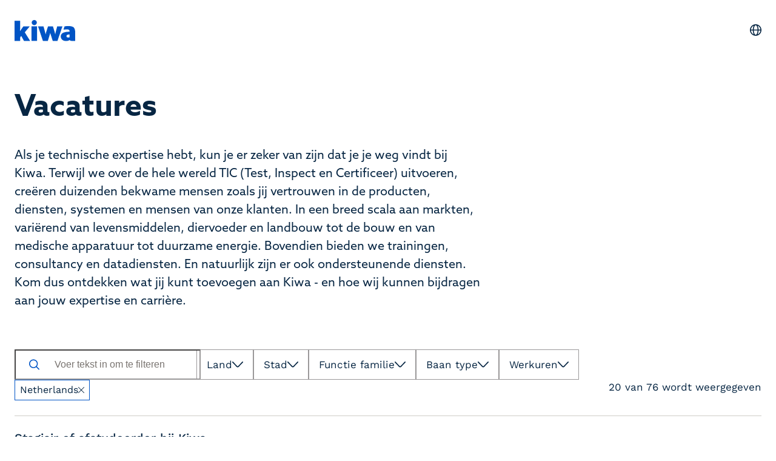

--- FILE ---
content_type: text/html; charset=utf-8
request_url: https://careers.kiwa.com/nl/vacatures/?expired=true
body_size: 18502
content:




<!DOCTYPE html>
<html lang="nl" data-layout="Default" prefix="og: https://ogp.me/ns/website#">

<head>
    <title>Vacatures</title>
    <meta charset="utf-8" />


<meta name="robots" content="all">
<meta name="description" content="">
<meta name="viewport" content="width=device-width,height=device-height,shrink-to-fit=0,initial-scale=1">
<meta name="theme-color" content="#0054C5">
<meta property="og:type" content="website">
<meta property="og:title" content="Vacatures">
<meta property="og:description" content="">
<meta property="og:url" content="https://careers.kiwa.com/nl/vacatures/">
<meta property="og:locale" content="nl">
<meta property="og:locale:alternate" content="en">
<meta property="og:locale:alternate" content="de">
<meta property="og:locale:alternate" content="fr">
<meta property="og:locale:alternate" content="es">
<meta property="og:locale:alternate" content="sv">
<meta property="og:locale:alternate" content="no">
<meta property="og:locale:alternate" content="fi">
<meta property="og:locale:alternate" content="pt">
<meta property="og:locale:alternate" content="en-GB">
<meta property="og:locale:alternate" content="en-US">
<meta property="og:locale:alternate" content="lv">
<meta property="og:locale:alternate" content="fr-LU">
<meta property="og:locale:alternate" content="tr">
<meta property="og:locale:alternate" content="it">
<meta property="og:locale:alternate" content="nl-BE">
<meta property="og:locale:alternate" content="fr-BE">
<meta property="og:locale:alternate" content="en-NL">
<meta property="og:locale:alternate" content="en-DE">
<meta property="og:locale:alternate" content="es-EC">
<meta property="og:locale:alternate" content="de-LU">
    <meta name="apple-mobile-web-app-title" content="Kiwa" />
    <meta name="page-id" content="1019" />
    <meta name="page-type" content="CareersListPage" />
    <link href="https://careers.kiwa.com/nl/vacatures/" rel="canonical" />
    <link href="https://careers.kiwa.com/en/careers/" hreflang="en" rel="alternate" /><link href="https://careers.kiwa.com/de/jobs/" hreflang="de" rel="alternate" /><link href="https://careers.kiwa.com/fr/jobs/" hreflang="fr" rel="alternate" /><link href="https://careers.kiwa.com/es/careers/" hreflang="es" rel="alternate" /><link href="https://careers.kiwa.com/sv/careers/" hreflang="sv" rel="alternate" /><link href="https://careers.kiwa.com/no/ledige-stillinger/" hreflang="no" rel="alternate" /><link href="https://careers.kiwa.com/fi/career/" hreflang="fi" rel="alternate" /><link href="https://careers.kiwa.com/nl/vacatures/" hreflang="nl" rel="alternate" /><link href="https://careers.kiwa.com/pt/careers/" hreflang="pt" rel="alternate" /><link href="https://careers.kiwa.com/en-gb/jobs/" hreflang="en-GB" rel="alternate" /><link href="https://careers.kiwa.com/en-us/jobs/" hreflang="en-US" rel="alternate" /><link href="https://careers.kiwa.com/lv/jobs/" hreflang="lv" rel="alternate" /><link href="https://careers.kiwa.com/fr-lu/jobs/" hreflang="fr-LU" rel="alternate" /><link href="https://careers.kiwa.com/tr/careers/" hreflang="tr" rel="alternate" /><link href="https://careers.kiwa.com/it/jobs/" hreflang="it" rel="alternate" /><link href="https://careers.kiwa.com/nl-be/vacatures/" hreflang="nl-BE" rel="alternate" /><link href="https://careers.kiwa.com/fr-be/jobs/" hreflang="fr-BE" rel="alternate" /><link href="https://careers.kiwa.com/en-nl/jobs/" hreflang="en-NL" rel="alternate" /><link href="https://careers.kiwa.com/en-de/jobs/" hreflang="en-DE" rel="alternate" /><link href="https://careers.kiwa.com/es-ec/trabajos/" hreflang="es-EC" rel="alternate" /><link href="https://careers.kiwa.com/de-lu/jobs/" hreflang="de-LU" rel="alternate" />
    


<script nonce="241f4d94-af55-4a7f-90ee-cd710b10cb0a">
    window.dataLayer = window.dataLayer || [];
</script>

<!-- Google Tag Manager -->
<script nonce="241f4d94-af55-4a7f-90ee-cd710b10cb0a">(function(w,d,s,l,i){w[l]=w[l]||[];w[l].push({'gtm.start':
new Date().getTime(),event:'gtm.js'});var f=d.getElementsByTagName(s)[0],
j=d.createElement(s),dl=l!='dataLayer'?'&l='+l:'';j.async=true;j.src=
'https://www.googletagmanager.com/gtm.js?id='+i+dl;var n=d.querySelector('[nonce]');
n&&j.setAttribute('nonce',n.nonce||n.getAttribute('nonce'));f.parentNode.insertBefore(j,f);
})(window,document,'script','dataLayer','GTM-TPQ4742');</script>
<!-- End Google Tag Manager -->

    <script nonce="241f4d94-af55-4a7f-90ee-cd710b10cb0a">
!function(T,l,y){var S=T.location,k="script",D="instrumentationKey",C="ingestionendpoint",I="disableExceptionTracking",E="ai.device.",b="toLowerCase",w="crossOrigin",N="POST",e="appInsightsSDK",t=y.name||"appInsights";(y.name||T[e])&&(T[e]=t);var n=T[t]||function(d){var g=!1,f=!1,m={initialize:!0,queue:[],sv:"5",version:2,config:d};function v(e,t){var n={},a="Browser";return n[E+"id"]=a[b](),n[E+"type"]=a,n["ai.operation.name"]=S&&S.pathname||"_unknown_",n["ai.internal.sdkVersion"]="javascript:snippet_"+(m.sv||m.version),{time:function(){var e=new Date;function t(e){var t=""+e;return 1===t.length&&(t="0"+t),t}return e.getUTCFullYear()+"-"+t(1+e.getUTCMonth())+"-"+t(e.getUTCDate())+"T"+t(e.getUTCHours())+":"+t(e.getUTCMinutes())+":"+t(e.getUTCSeconds())+"."+((e.getUTCMilliseconds()/1e3).toFixed(3)+"").slice(2,5)+"Z"}(),iKey:e,name:"Microsoft.ApplicationInsights."+e.replace(/-/g,"")+"."+t,sampleRate:100,tags:n,data:{baseData:{ver:2}}}}var h=d.url||y.src;if(h){function a(e){var t,n,a,i,r,o,s,c,u,p,l;g=!0,m.queue=[],f||(f=!0,t=h,s=function(){var e={},t=d.connectionString;if(t)for(var n=t.split(";"),a=0;a<n.length;a++){var i=n[a].split("=");2===i.length&&(e[i[0][b]()]=i[1])}if(!e[C]){var r=e.endpointsuffix,o=r?e.location:null;e[C]="https://"+(o?o+".":"")+"dc."+(r||"services.visualstudio.com")}return e}(),c=s[D]||d[D]||"",u=s[C],p=u?u+"/v2/track":d.endpointUrl,(l=[]).push((n="SDK LOAD Failure: Failed to load Application Insights SDK script (See stack for details)",a=t,i=p,(o=(r=v(c,"Exception")).data).baseType="ExceptionData",o.baseData.exceptions=[{typeName:"SDKLoadFailed",message:n.replace(/\./g,"-"),hasFullStack:!1,stack:n+"\nSnippet failed to load ["+a+"] -- Telemetry is disabled\nHelp Link: https://go.microsoft.com/fwlink/?linkid=2128109\nHost: "+(S&&S.pathname||"_unknown_")+"\nEndpoint: "+i,parsedStack:[]}],r)),l.push(function(e,t,n,a){var i=v(c,"Message"),r=i.data;r.baseType="MessageData";var o=r.baseData;return o.message='AI (Internal): 99 message:"'+("SDK LOAD Failure: Failed to load Application Insights SDK script (See stack for details) ("+n+")").replace(/\"/g,"")+'"',o.properties={endpoint:a},i}(0,0,t,p)),function(e,t){if(JSON){var n=T.fetch;if(n&&!y.useXhr)n(t,{method:N,body:JSON.stringify(e),mode:"cors"});else if(XMLHttpRequest){var a=new XMLHttpRequest;a.open(N,t),a.setRequestHeader("Content-type","application/json"),a.send(JSON.stringify(e))}}}(l,p))}function i(e,t){f||setTimeout(function(){!t&&m.core||a()},500)}var e=function(){var n=l.createElement(k);n.src=h;var e=y[w];return!e&&""!==e||"undefined"==n[w]||(n[w]=e),n.onload=i,n.onerror=a,n.onreadystatechange=function(e,t){"loaded"!==n.readyState&&"complete"!==n.readyState||i(0,t)},n}();y.ld<0?l.getElementsByTagName("head")[0].appendChild(e):setTimeout(function(){l.getElementsByTagName(k)[0].parentNode.appendChild(e)},y.ld||0)}try{m.cookie=l.cookie}catch(p){}function t(e){for(;e.length;)!function(t){m[t]=function(){var e=arguments;g||m.queue.push(function(){m[t].apply(m,e)})}}(e.pop())}var n="track",r="TrackPage",o="TrackEvent";t([n+"Event",n+"PageView",n+"Exception",n+"Trace",n+"DependencyData",n+"Metric",n+"PageViewPerformance","start"+r,"stop"+r,"start"+o,"stop"+o,"addTelemetryInitializer","setAuthenticatedUserContext","clearAuthenticatedUserContext","flush"]),m.SeverityLevel={Verbose:0,Information:1,Warning:2,Error:3,Critical:4};var s=(d.extensionConfig||{}).ApplicationInsightsAnalytics||{};if(!0!==d[I]&&!0!==s[I]){var c="onerror";t(["_"+c]);var u=T[c];T[c]=function(e,t,n,a,i){var r=u&&u(e,t,n,a,i);return!0!==r&&m["_"+c]({message:e,url:t,lineNumber:n,columnNumber:a,error:i}),r},d.autoExceptionInstrumented=!0}return m}(y.cfg);function a(){y.onInit&&y.onInit(n)}(T[t]=n).queue&&0===n.queue.length?(n.queue.push(a),n.trackPageView({})):a()}(window,document,{src: "https://js.monitor.azure.com/scripts/b/ai.2.gbl.min.js", crossOrigin: "anonymous", cfg: {instrumentationKey: '8a0923f8-eee8-4144-85fd-4ed288c16f1a', disableCookiesUsage: false }});
</script>

    <script type="application/ld+json">{"@context":"https://schema.org","@type":"BreadcrumbList","itemListElement":[{"@type":"ListItem","item":{"@type":"Thing","@id":"/nl/","name":"Kiwa Careers"},"position":1},{"@type":"ListItem","item":{"@type":"Thing","@id":"/nl/vacatures/","name":"Vacatures"},"position":2}]}</script><script type="application/ld+json">{"@context":"https://schema.org","@type":"WebPage","name":"Vacatures","dateCreated":"2025-04-03","dateModified":"2025-04-03","datePublished":"2025-04-03","inLanguage":["en","de","fr","es","sv","no","fi","nl","pt","en-GB","en-US","lv","fr-LU","tr","it","nl-BE","fr-BE","en-NL","en-DE","es-EC","de-LU"]}</script>
    




    <style nonce="241f4d94-af55-4a7f-90ee-cd710b10cb0a">:root{--cta-height: 0;--cta-height-mobile: 4.6875rem}.page-top{z-index:2;position:relative;min-height:35.75rem;display:flex;justify-content:space-between;flex-direction:column}.page-top--auto-height{min-height:auto}.page-top:has(.page-top__image){color:var(--color-white)}.page-top__content{z-index:2;position:relative;display:flex;flex-direction:column;justify-content:space-between;height:100%;gap:0;flex-grow:1}.page-top__content--center{justify-content:center}.page-top__top{padding:var(--spacing-l) 0 var(--spacing-xl)}.page-top__top :last-child{margin-bottom:0}.page-top--centered .page-top__top{width:100%;max-width:var(--container-max-width--small);margin:auto}.page-top:has(.page-top__image){position:relative;z-index:1;z-index:2}.page-top:has(.page-top__image):after{content:"";z-index:2;position:absolute;top:0;right:0;bottom:0;left:0;background:var(--color-black);opacity:.6;pointer-events:none}.page-top:has(.page-top__image):after{content:"";position:absolute;left:50%;width:100vw;top:0;bottom:0;z-index:1;transform:translate(-50%)}.page-top__breadcrumbs-items{padding:0;margin:0;list-style:none;display:flex;flex-wrap:wrap;gap:var(--spacing-xs);font-size:1rem}.page-top__heading{margin:0 0 var(--spacing-m);max-width:var(--container-max-width--small)}.page-top--blue-heading .page-top__heading{color:var(--kiwa-blue)}.page-top__ingress{max-width:var(--container-max-width--small)}.page-top__cta{--button-outline-border-color: currentColor;--button-outline-bg--hover: var(--kiwa-dark-blue);--button-outline-fg--hover: var(--color-white);margin-top:auto;color:var(--color-white);position:relative}@media screen{.page-top__cta{background:transparent}.page-top__cta:before{content:"";position:absolute;left:50%;transform:translate(-50%);background:var(--kiwa-blue);top:0;bottom:0;width:100vw;z-index:-1}}@media screen and (max-width: 63.99875rem){.page-top__cta{font-size:.875rem}}.page-top__cta:before{opacity:1;transition:opacity .5s}.page-top__cta-inner{display:flex;align-items:center;justify-content:space-between;gap:var(--spacing-s) var(--spacing-m);flex-wrap:wrap;padding:var(--spacing-m) 0;min-height:6.8125rem}@media screen and (max-width: 29.99875rem){.page-top__cta-inner{gap:var(--spacing-m);min-height:var(--cta-height-mobile)}}.page-top__cta-heading{font-weight:var(--semibold);font-size:1.25rem;margin:0}.page-top__cta-note{font-size:1rem;font-weight:var(--regular);display:inline-block;margin:0}.page-top__cta-highlighted{font-size:1.5rem;font-weight:var(--semibold)}@media screen and (min-width: 48rem){.page-top__cta-highlighted{font-size:1.875rem}}.page-top__cta-content{font-family:var(--font-secondary);display:flex;align-items:center;flex-direction:column;gap:var(--spacing-s) var(--spacing);color:var(--kiwa-mint);--button-bg: var(--kiwa-mint);--button-fg: var(--kiwa-blue)}@media screen and (min-width: 30rem){.page-top__cta-content{flex-direction:row}}@media screen and (max-width: 29.99875rem){.page-top__cta-content{width:100%}}@media screen and (max-width: 29.99875rem){.page-top__cta-content .btn{width:100%}}@media screen and (max-width: 47.99875rem){.page-top__cta-content .btn{padding:var(--spacing-xs);min-height:auto}.page-top__cta-content .btn svg{width:.875rem}}.page-top__cta-phone{white-space:nowrap}@media screen and (max-width: 29.99875rem){.page-top__cta-phone{order:3}}.page-top__image{z-index:-1}.page-top__image .image-block img,.page-top__image img{position:absolute;width:100vw;max-width:100vw!important;height:100%;left:50%;transform:translate(-50%);object-fit:cover}.page-top:has(.page-top__image) .page-top__cta:before{opacity:.6}@media screen and (max-width: 47.99875rem){body:not(.in-edit-mode):has(.page-top__cta){scroll-margin-block-start:calc(var(--cta-height))}}@media screen and (min-width: 23.4375rem){body:not(.in-edit-mode):has(.page-top__cta) .page-top.is-out-of-viewport{padding-bottom:var(--cta-height)}}@media screen and (max-width: 29.99875rem){body:not(.in-edit-mode):has(.page-top__cta) .page-top.is-out-of-viewport{padding-bottom:0;padding-bottom:var(--cta-height-mobile)}}body:not(.in-edit-mode):has(.page-top__cta) .page-top.is-out-of-viewport .page-top__cta{position:fixed;top:0;z-index:100;width:100%;left:0;padding:0 var(--container-padding)}body:not(.in-edit-mode):has(.page-top__cta) .page-top.is-out-of-viewport .page-top__cta:before{opacity:1}@media screen and (max-width: 29.99875rem){body:not(.in-edit-mode):has(.page-top__cta) .page-top.is-out-of-viewport .page-top__cta-phone,body:not(.in-edit-mode):has(.page-top__cta) .page-top.is-out-of-viewport .page-top__cta-heading{display:none}body:not(.in-edit-mode):has(.page-top__cta) .page-top.is-out-of-viewport .page-top__cta-content{flex-direction:row;flex-wrap:wrap;gap:var(--spacing-xs) var(--spacing-s);justify-content:center;margin-left:calc(var(--container-padding) * -1);margin-right:calc(var(--container-padding) * -1);width:calc(100% + var(--container-padding) * 2);max-width:calc(100% + var(--container-padding) * 2);padding-left:0;padding-right:0}body:not(.in-edit-mode):has(.page-top__cta) .page-top.is-out-of-viewport .page-top__cta-inner{padding:var(--spacing-xs) 0;align-items:center;min-height:var(--cta-height-mobile)}body:not(.in-edit-mode):has(.page-top__cta) .page-top.is-out-of-viewport .btn{width:auto;gap:var(--spacing-xs)}}body:has(.page-top__cta) [id]{scroll-margin-block-start:calc(var(--cta-height) + var(--spacing))}@media screen and (max-width: 29.99875rem){body:has(.page-top__cta) [id]{scroll-margin-block-start:calc(var(--cta-height-mobile) + var(--spacing))}}
.toggle-button-group{--toggle-button-group-display: inline-flex;--toggle-button-group-flex-flow: row wrap;--toggle-button-group-gap: 0;--toggle-button-group-outline: 1px solid var(--kiwa-blue--light);--toggle-button-group-item-box-shadow: none;display:var(--toggle-button-group-display);flex-flow:var(--toggle-button-group-flex-flow);gap:var(--toggle-button-group-gap);outline:var(--toggle-button-group-outline);padding:0;margin:0;list-style:none}.toggle-button-group--vertical{--toggle-button-group-display: flex;--toggle-button-group-flex-flow: column;--toggle-button-group-gap: var(--spacing-xs);--toggle-button-group-outline: none;--toggle-button-group-item-box-shadow: inset 0 0 0 1px var(--kiwa-blue--light)}.toggle-button-group__item{min-height:var(--button-height);border:none;padding:var(--spacing-xs) var(--spacing-s);display:inline-flex;gap:var(--spacing-s);color:var(--kiwa-dark-blue);align-items:center;border-radius:0;text-decoration:none;background-color:transparent;font-family:var(--font-secondary);font-size:inherit;box-shadow:var(--toggle-button-group-item-box-shadow)}.toggle-button-group__item:hover{text-decoration:underline}.toggle-button-group__item[data-selected]{background-color:var(--kiwa-blue--light);text-decoration:none}
.centered-block__header{max-width:var(--container-max-width--small);margin:0 auto var(--spacing-xl);text-align:center}.centered-block__heading:where(:not(:last-child)){margin-bottom:var(--spacing)}.centered-block__content{display:flex;flex-direction:column}
.link-list-item{--lli-heading-font-size: 1.25rem;--lli-heading-line-height: var(--line-height-heading);--lli-text-font-size: 1rem;--lli-grid-template-columns: 1fr 3fr auto;border-bottom:1px solid var(--color-grey);font-family:var(--font-secondary);width:100%;padding:var(--spacing-s) var(--spacing-s) var(--spacing-s) 0;display:flex;gap:var(--list-item-gap-y) var(--list-item-gap-x);flex-direction:column;text-decoration:none;position:relative}.link-list-item--secondary{--lli-heading-font-size: var(--lli-text-font-size);--lli-heading-line-height: var(--line-height-default);--lli-grid-template-columns: 1fr 2fr auto}.link-list-item:first-of-type{border-top:1px solid var(--color-grey)}.link-list-item__link{text-decoration:none}.link-list-item__link:hover,.link-list-item__link:focus{text-decoration:underline}.link-list-item__link:before{content:"";position:absolute;top:0;right:0;bottom:0;left:0}.link-list-item__arrow{grid-area:arrow;flex-shrink:0;align-self:flex-end}@media screen and (min-width: 64rem){.link-list-item__arrow{align-self:center}}.link-list-item__arrow svg{color:var(--kiwa-blue)}.link-list-item :last-child{margin-bottom:0}@media screen and (min-width: 64rem){.link-list-item{padding:var(--spacing) var(--spacing-s) var(--spacing-s) 0;display:grid;grid-template-columns:4fr auto;grid-template-areas:"title icon"}.link-list-item:has(.link-list-item__tag){grid-template-areas:"tag tag" "title icon"}.link-list-item:has(.link-list-item__text){grid-template-columns:var(--lli-grid-template-columns);grid-template-areas:"title text icon"}.link-list-item:has(.link-list-item__details){grid-template-columns:var(--lli-grid-template-columns);grid-template-areas:"title details icon"}.link-list-item:has(.link-list-item__tag):has(.link-list-item__details){grid-template-columns:var(--lli-grid-template-columns);grid-template-areas:"tag tag tag" "title details icon"}.link-list-item:has(.link-list-item__tag):has(.link-list-item__text){grid-template-columns:var(--lli-grid-template-columns);grid-template-areas:"tag tag tag" "title text icon"}.link-list-item:has(.link-list-item__details):has(.link-list-item__text){grid-template-columns:var(--lli-grid-template-columns);grid-template-areas:"title text icon" "title details icon"}.link-list-item:has(.link-list-item__tag):has(.link-list-item__details):has(.link-list-item__text){grid-template-columns:var(--lli-grid-template-columns);grid-template-areas:"tag tag tag" "title text icon" "title details icon"}}.link-list-item__tag{grid-area:tag;margin-bottom:0}.link-list-item__heading{grid-area:title;display:flex;flex-flow:column;margin:0;font-family:var(--font-secondary);line-height:var(--lli-heading-line-height)}.link-list-item__link,.link-list-item__top-heading{display:block;font-size:var(--lli-heading-font-size)}.link-list-item__sub-heading{display:block;font-size:var(--lli-text-font-size);font-weight:var(--regular)}@media screen and (max-width: 63.99875rem){.link-list-item__tag+.link-list-item__heading{margin-top:calc(var(--list-item-gap-y) * -1)}}.link-list-item__text{grid-area:text;font-size:var(--lli-text-font-size);max-width:var(--container-max-width--small)}.link-list-item__text,.link-list-item__text p{margin:0}.link-list-item__details{grid-area:details;font-size:var(--lli-text-font-size);display:flex;margin:0;gap:var(--list-item-gap-y) var(--list-item-gap-x);max-width:var(--container-max-width--small)}@media screen and (max-width: 29.99875rem){.link-list-item__details{flex-direction:column}}@media screen and (max-width: 47.99875rem){.link-list-item__details{flex-wrap:wrap}}.link-list-item__details-item{flex:1 1 0}.link-list-item__details dt{font-weight:var(--semibold)}.link-list-item__details dd{margin:0}.link-list-item__icon{grid-area:icon;flex-shrink:0;align-self:flex-end;pointer-events:none;display:flex;height:1.25rem}@media screen and (min-width: 64rem){.link-list-item__icon{align-self:center}}.link-list-item__icon svg{width:100%;height:auto;color:var(--kiwa-blue)}.link-list-item:has(a:hover) .icon--arrow-right,.link-list-item:has(a:focus) .icon--arrow-right{transform:translate(.5em)}
.search-tools{--search-tools-column-gap: var(--spacing-s);--search-tools-column-gap-lg: var(--spacing-l);--search-tools-flex-flow: row wrap;--search-tools-search-flex-flow: column;--search-tools-search-width: 100%;--search-tools-search-min-width: 250px;--search-tools-search-max-width: 300px;font-family:var(--font-secondary);display:flex;flex-flow:column}.search-tools--vertical{--search-tools-flex-flow: column;--search-tools-search-min-width: auto;--search-tools-search-max-width: none}.search-tools__head{display:flex;flex-flow:var(--search-tools-flex-flow);justify-content:space-between;gap:var(--search-tools-column-gap)}.search-tools__head:where(:not(:first-child)){margin-top:var(--search-tools-column-gap)}.search-tools__body{display:flex;flex-flow:var(--search-tools-flex-flow);gap:var(--search-tools-column-gap)}.search-tools__body:where(:not(:first-child)){margin-top:var(--search-tools-column-gap)}.search-tools__search{display:flex;flex-flow:var(--search-tools-search-flex-flow);width:var(--search-tools-search-width);min-width:var(--search-tools-search-min-width);max-width:var(--search-tools-search-max-width)}.search-tools__meta{display:flex;flex-flow:var(--search-tools-flex-flow);justify-content:space-between;gap:var(--search-tools-column-gap);align-items:flex-start;min-height:2.1875rem}.search-tools__meta:where(:not(:first-child)){margin-top:var(--search-tools-column-gap)}.search-tools__hits{display:flex;margin-left:auto;text-align:right}.search-tools__controls{display:flex;flex-flow:column;gap:var(--spacing-xs);position:-webkit-sticky;position:sticky;z-index:10;bottom:var(--modal-padding-y, var(--search-tools-column-gap))}.search-tools__controls:after{position:absolute;top:0;right:0;bottom:0;left:0;content:"";z-index:-1;background:var(--modal-background, var(--color-white));bottom:calc(var(--modal-padding-y, var(--search-tools-column-gap)) * -1)}.search-tools__controls:where(:not(:first-child)){margin-top:var(--search-tools-column-gap-lg)}.tag-group{display:inline-flex;flex-wrap:wrap;gap:var(--spacing-xs);font-size:1rem;padding:0;margin:0;list-style:none}.tag-group__item{background:var(--color-white)}
</style>



        <link rel="preload" href="/dist/client/assets/ButtonLink-10fbef7f.css" as="style" nonce="241f4d94-af55-4a7f-90ee-cd710b10cb0a">
        <link rel="preload" href="/dist/client/assets/Icon-9b7e526f.css" as="style" nonce="241f4d94-af55-4a7f-90ee-cd710b10cb0a">
        <link rel="preload" href="/dist/client/assets/CheckboxGroup-1a5f2306.css" as="style" nonce="241f4d94-af55-4a7f-90ee-cd710b10cb0a">
        <link rel="preload" href="/dist/client/assets/Popover-d6e091f9.css" as="style" nonce="241f4d94-af55-4a7f-90ee-cd710b10cb0a">
        <link rel="preload" href="/dist/client/assets/SearchField-5f51fbcc.css" as="style" nonce="241f4d94-af55-4a7f-90ee-cd710b10cb0a">
        <link rel="preload" href="/dist/client/assets/default-layout.component-e220c9e9.css" as="style" nonce="241f4d94-af55-4a7f-90ee-cd710b10cb0a">
        <link rel="preload" href="/dist/client/assets/accessibility-shortcuts.component-1a739d90.css" as="style" nonce="241f4d94-af55-4a7f-90ee-cd710b10cb0a">
        <link rel="preload" href="/dist/client/assets/default-header.component-8b3b2703.css" as="style" nonce="241f4d94-af55-4a7f-90ee-cd710b10cb0a">
        <link rel="preload" href="/dist/client/assets/HeaderTools.component-c3bd166d.css" as="style" nonce="241f4d94-af55-4a7f-90ee-cd710b10cb0a">
        <link rel="preload" href="/dist/client/assets/text-field-bb1bdefd.css" as="style" nonce="241f4d94-af55-4a7f-90ee-cd710b10cb0a">
        <link rel="preload" href="/dist/client/assets/message-753fadb5.css" as="style" nonce="241f4d94-af55-4a7f-90ee-cd710b10cb0a">
        <link rel="preload" href="/dist/client/assets/CartSummary-8f37f623.css" as="style" nonce="241f4d94-af55-4a7f-90ee-cd710b10cb0a">
        <link rel="preload" href="/dist/client/assets/CartSkeleton-5262810e.css" as="style" nonce="241f4d94-af55-4a7f-90ee-cd710b10cb0a">
        <link rel="preload" href="/dist/client/assets/breadcrumbs-bottom.component-2fbb639d.css" as="style" nonce="241f4d94-af55-4a7f-90ee-cd710b10cb0a">
        <link rel="stylesheet" href="/dist/client/assets/ButtonLink-10fbef7f.css" nonce="241f4d94-af55-4a7f-90ee-cd710b10cb0a">
        <link rel="stylesheet" href="/dist/client/assets/Icon-9b7e526f.css" nonce="241f4d94-af55-4a7f-90ee-cd710b10cb0a">
        <link rel="stylesheet" href="/dist/client/assets/CheckboxGroup-1a5f2306.css" nonce="241f4d94-af55-4a7f-90ee-cd710b10cb0a">
        <link rel="stylesheet" href="/dist/client/assets/Popover-d6e091f9.css" nonce="241f4d94-af55-4a7f-90ee-cd710b10cb0a">
        <link rel="stylesheet" href="/dist/client/assets/SearchField-5f51fbcc.css" nonce="241f4d94-af55-4a7f-90ee-cd710b10cb0a">
        <link rel="stylesheet" href="/dist/client/assets/default-layout.component-e220c9e9.css" nonce="241f4d94-af55-4a7f-90ee-cd710b10cb0a">
        <link rel="stylesheet" href="/dist/client/assets/accessibility-shortcuts.component-1a739d90.css" nonce="241f4d94-af55-4a7f-90ee-cd710b10cb0a">
        <link rel="stylesheet" href="/dist/client/assets/default-header.component-8b3b2703.css" nonce="241f4d94-af55-4a7f-90ee-cd710b10cb0a">
        <link rel="stylesheet" href="/dist/client/assets/HeaderTools.component-c3bd166d.css" nonce="241f4d94-af55-4a7f-90ee-cd710b10cb0a">
        <link rel="stylesheet" href="/dist/client/assets/text-field-bb1bdefd.css" nonce="241f4d94-af55-4a7f-90ee-cd710b10cb0a">
        <link rel="stylesheet" href="/dist/client/assets/message-753fadb5.css" nonce="241f4d94-af55-4a7f-90ee-cd710b10cb0a">
        <link rel="stylesheet" href="/dist/client/assets/CartSummary-8f37f623.css" nonce="241f4d94-af55-4a7f-90ee-cd710b10cb0a">
        <link rel="stylesheet" href="/dist/client/assets/CartSkeleton-5262810e.css" nonce="241f4d94-af55-4a7f-90ee-cd710b10cb0a">
        <link rel="stylesheet" href="/dist/client/assets/breadcrumbs-bottom.component-2fbb639d.css" nonce="241f4d94-af55-4a7f-90ee-cd710b10cb0a">
    <link rel="icon" type="image/png" href="/favicon-96x96.png" sizes="96x96" />
    <link rel="icon" type="image/svg+xml" href="/favicon.svg" />
    <link rel="shortcut icon" href="/favicon.ico" />
    <link rel="apple-touch-icon" sizes="180x180" href="/apple-touch-icon.png" />
    <link rel="manifest" href="/site.webmanifest" />
</head>





<body data-vanilla-component="default-layout">
    

<!-- Google Tag Manager (noscript) -->
<noscript>
    <iframe src="https://www.googletagmanager.com/ns.html?id=GTM-TPQ4742" height="0" width="0" style="display:none;visibility:hidden" nonce="241f4d94-af55-4a7f-90ee-cd710b10cb0a"></iframe>
</noscript>
<!-- End Google Tag Manager (noscript) -->

<nav class="accessibility-shortcuts" aria-label="Toegankelijkheid menu" data-vanilla-component="accessibility-shortcuts">
    <a href="#main" class="accessibility-shortcuts__link">Overslaan naar hoofdinhoud</a>
    <a href="#menu" class="accessibility-shortcuts__link">Overgaan naar hoofdmenu</a>
</nav>
    


<header class="default-header" data-vanilla-component="default-header">
	<div class="default-header__logo">
			<a href="/nl/" aria-label="Dutch">
				<img src="/globalassets/kiwa-logo.svg" alt="" />
			</a>
	</div>

	
	<div class="default-header__tools">
			<div data-props="{&quot;type&quot;:&quot;LanguageSiteSelector&quot;,&quot;siteName&quot;:&quot;Dutch&quot;,&quot;contentId&quot;:1019,&quot;contentLanguage&quot;:&quot;nl&quot;,&quot;cartHeaderComponent&quot;:null,&quot;countrySiteSuggestionComponent&quot;:null,&quot;quickSearchComponent&quot;:null,&quot;resources&quot;:{&quot;languageSiteSelectorModalTitle&quot;:&quot;Selecteer taal&quot;,&quot;overlay&quot;:{&quot;close&quot;:&quot;Het modale venster sluiten&quot;},&quot;carts&quot;:{&quot;errorMessage&quot;:&quot;Error occurred. Try again later.&quot;,&quot;noCartsAvailableText&quot;:&quot;Your cart is empty.&quot;,&quot;selectCartText&quot;:&quot;Select a cart&quot;}}}" data-react-component="HeaderTools" data-render-mode="both"><div class="header-tools"><button type="button" tabindex="0" class="header-tools__toggle" data-rac="" id="react-aria-:Rb:"><svg class="icon" aria-hidden="true" width="19" height="20" viewBox="0 0 19 20" fill="none" xmlns="http://www.w3.org/2000/svg"><path fill-rule="evenodd" clip-rule="evenodd" d="M9.5 19C4.25329 19 0 14.7467 0 9.5C0 4.25329 4.25329 0 9.5 0C14.7467 0 19 4.25329 19 9.5C19 14.7467 14.7467 19 9.5 19ZM12.6496 10.2917H6.35041C6.52542 14.3324 8.01705 17.4167 9.5 17.4167C10.9829 17.4167 12.4746 14.3324 12.6496 10.2917ZM6.35041 8.70833H12.6496C12.4746 4.66762 10.9829 1.58333 9.5 1.58333C8.01705 1.58333 6.52542 4.66762 6.35041 8.70833ZM4.76527 10.2917H1.62242C1.91274 13.2157 3.79407 15.6718 6.38849 16.7818C5.45549 15.1913 4.86561 12.8791 4.76527 10.2917ZM1.62242 8.70833H4.76527C4.86561 6.12086 5.45549 3.80867 6.38849 2.21822C3.79407 3.32825 1.91274 5.78427 1.62242 8.70833ZM17.3776 10.2917H14.2347C14.1344 12.8791 13.5445 15.1913 12.6115 16.7818C15.2059 15.6718 17.0873 13.2157 17.3776 10.2917ZM14.2347 8.70833H17.3776C17.0873 5.78427 15.2059 3.32825 12.6115 2.21822C13.5445 3.80867 14.1344 6.12086 14.2347 8.70833Z" fill="currentColor"></path></svg> <span class="header-tools__text">Dutch</span></button></div></div>

    </div>

</header>

    <main id="main">
        

<div class="page-top page-top--auto-height" data-vanilla-component="page-top">
    <div class="page-top__content">
        <div class="page-top__top">
            



            <h1 class="page-top__heading">Vacatures</h1>
            <div class="page-top__ingress ingress">Als je technische expertise hebt, kun je er zeker van zijn dat je je weg vindt bij Kiwa. Terwijl we over de hele wereld TIC (Test, Inspect en Certificeer) uitvoeren, cre&#xEB;ren duizenden bekwame mensen zoals jij vertrouwen in de producten, diensten, systemen en mensen van onze klanten. In een breed scala aan markten, vari&#xEB;rend van levensmiddelen, diervoeder en landbouw tot de bouw en van medische apparatuur tot duurzame energie. Bovendien bieden we trainingen, consultancy en datadiensten. En natuurlijk zijn er ook ondersteunende diensten. Kom dus ontdekken wat jij kunt toevoegen aan Kiwa - en hoe wij kunnen bijdragen aan jouw expertise en carri&#xE8;re.</div>
        </div>
    </div>
</div>

<div data-props="{&quot;searchRootId&quot;:&quot;adb33c5e-0d07-463b-8f26-4be027e99504&quot;,&quot;language&quot;:&quot;nl&quot;,&quot;itemsPerPage&quot;:20,&quot;searchOption&quot;:true,&quot;filterOption&quot;:true,&quot;response&quot;:{&quot;success&quot;:true,&quot;itemsCount&quot;:20,&quot;itemsTotalCount&quot;:76,&quot;itemsCountLabel&quot;:&quot;20 van 76 wordt weergegeven&quot;,&quot;items&quot;:[{&quot;name&quot;:&quot;Stagiair of afstudeerder bij Kiwa (open sollicitatie)&quot;,&quot;url&quot;:&quot;https://careers.kiwa.com/nl/vacatures/open-sollicitatie-afstudeer-stage-mbohbo/&quot;,&quot;jobSummary&quot;:&quot;Sla je slag voor een succesvolle carri\u00E8re en word (afstudeer) stagiair bij Kiwa!\r\n\r\nBij Kiwa zet je jouw talent in om bij te dragen aan vertrouwen en veiligheid! Bij Kiwa op \u00E9\u00E9n van onze locaties ga je aan de slag met een uitdagend project en/of werk je mee met de activiteiten van jouw divisie! Ben je op zoek naar een uitdagende (afstudeer) stage, laat het ons dan zo snel mogelijk weten! &quot;,&quot;country&quot;:&quot;Netherlands&quot;,&quot;city&quot;:&quot;Apeldoorn&quot;,&quot;jobFamily&quot;:&quot;Project \u0026 Program Management&quot;,&quot;jobType&quot;:&quot;Trainee/Intern&quot;,&quot;workingHours&quot;:&quot;&quot;},{&quot;name&quot;:&quot;Stagiair of afstudeerder bij Kiwa in Zaltbommel&quot;,&quot;url&quot;:&quot;https://careers.kiwa.com/nl/vacatures/stagiair-of-afstudeerder-bij-kiwa-in-zaltbommel/&quot;,&quot;jobSummary&quot;:&quot;Sla je slag voor een succesvolle carri\u00E8re en word stagiair bij Kiwa in Zaltbommel!\r\nBij Kiwa zet je jouw talent in om bij te dragen aan vertrouwen en veiligheid! Bij Kiwa Fire Safety \u0026 Security in Zaltbommel ga je aan de slag met een project op het gebied van brand- en inbraakbeveiligingssystemen en de daarbij horende bouwkundige en organisatorische maatregelen. Wat je precies gaat doen bespreken we graag met jou! Ben je op zoek naar een uitdagende (afstudeer) stage, laat het ons dan zo snel mogelijk weten!\r\n&quot;,&quot;country&quot;:&quot;Netherlands&quot;,&quot;city&quot;:&quot;Zaltbommel&quot;,&quot;jobFamily&quot;:&quot;Business Development&quot;,&quot;jobType&quot;:&quot;Trainee/Intern&quot;,&quot;workingHours&quot;:&quot;&quot;},{&quot;name&quot;:&quot;Stagiair of afstudeerder in Gorinchem&quot;,&quot;url&quot;:&quot;https://careers.kiwa.com/nl/vacatures/technische-stage-mbohbo2/&quot;,&quot;jobSummary&quot;:&quot;Geef je carri\u00E8re een voorsprong met een (afstudeer) stage bij Kiwa!\r\n\r\nBij Kiwa zet je jouw talent in om bij te dragen aan vertrouwen en duurzaamheid! Bij Kiwa BDA in Gorinchem ga je aan de slag in het laboratorium met diverse testen voor daksystemen. Ben je op zoek naar een uitdagende (afstudeer) stage, laat het ons dan zo snel mogelijk weten!&quot;,&quot;country&quot;:&quot;Netherlands&quot;,&quot;city&quot;:&quot;Gorinchem&quot;,&quot;jobFamily&quot;:&quot;Testing&quot;,&quot;jobType&quot;:&quot;Trainee/Intern&quot;,&quot;workingHours&quot;:&quot;32 - 40&quot;},{&quot;name&quot;:&quot;Office Manager&quot;,&quot;url&quot;:&quot;https://careers.kiwa.com/nl/vacatures/office-manager/&quot;,&quot;jobSummary&quot;:&quot;Krijg jij energie van plannen, regelen en het cre\u00EBren van structuur? Word de nieuwe Office Manager van Odion Onderzoek \u2013 onderdeel van Kiwa Nederland \u2013 voor 24 uur per week.&quot;,&quot;country&quot;:&quot;Netherlands&quot;,&quot;city&quot;:&quot;Utrecht&quot;,&quot;jobFamily&quot;:&quot;Operational Support Services&quot;,&quot;jobType&quot;:&quot;Hybrid&quot;,&quot;workingHours&quot;:&quot;24&quot;},{&quot;name&quot;:&quot;Examinator Elektrotechniek&quot;,&quot;url&quot;:&quot;https://careers.kiwa.com/nl/vacatures/examinator-elektrotechniek/&quot;,&quot;jobSummary&quot;:&quot;Wil jij op flexibele basis praktijkexamens afnemen binnen de elektrotechniek? Deze oproepfunctie als Examinator Elektrotechniek biedt ruimte om jouw kennis in te zetten binnen specialisaties als Hoogspanning en Laagspanning (BEI BHS), Laagspanning (BEI BLS), Laagspanning Transport (BEI BLS LNB) en NEN 3140/NEN 3840.&quot;,&quot;country&quot;:&quot;Netherlands&quot;,&quot;city&quot;:&quot;Nieuwegein&quot;,&quot;jobFamily&quot;:&quot;Certification&quot;,&quot;jobType&quot;:&quot;On Site/Office&quot;,&quot;workingHours&quot;:&quot;\u003C24&quot;},{&quot;name&quot;:&quot;Adviseur Accreditatie Hoger Onderwijs (WO)&quot;,&quot;url&quot;:&quot;https://careers.kiwa.com/nl/vacatures/adviseuronderzoeker/&quot;,&quot;jobSummary&quot;:&quot;Heb jij ruime ervaring met kwaliteitszorg in het wetenschappelijk onderwijs en ken jij de rol van secretaris bij (cluster)accreditaties van binnenuit? Bij Odion Onderzoek, onderdeel van Kiwa, zoeken we versterking van ons team met een ervaren professional die direct van waarde kan zijn.&quot;,&quot;country&quot;:&quot;Netherlands&quot;,&quot;city&quot;:&quot;Utrecht&quot;,&quot;jobFamily&quot;:&quot;Consultancy&quot;,&quot;jobType&quot;:&quot;Hybrid&quot;,&quot;workingHours&quot;:&quot;32 - 40&quot;},{&quot;name&quot;:&quot;NDO Technicus (regio Noord-Holland)&quot;,&quot;url&quot;:&quot;https://careers.kiwa.com/nl/vacatures/ervaren-ndo-technicus-regio-noord-holland/&quot;,&quot;jobSummary&quot;:&quot;Zie jij wat anderen missen? Als NDO Technicus waarborg jij veiligheid en kwaliteit door zowel zichtbare als onzichtbare afwijkingen op te sporen. Bij Kiwa Industrial Inspection werk je met de nieuwste inspectietechnieken en krijg je volop ruimte om te groeien. Klaar voor de volgende stap? Lees verder!\r\n&quot;,&quot;country&quot;:&quot;Netherlands&quot;,&quot;city&quot;:&quot;Alkmaar&quot;,&quot;jobFamily&quot;:&quot;Inspection&quot;,&quot;jobType&quot;:&quot;On Site/Office&quot;,&quot;workingHours&quot;:&quot;&quot;},{&quot;name&quot;:&quot;Trainer VCA onderwijs&quot;,&quot;url&quot;:&quot;https://careers.kiwa.com/nl/vacatures/trainer-vca-voor-diverse-onderwijsinstellingen/&quot;,&quot;jobSummary&quot;:&quot;Experts Sharing Knowledge! Ga als trainer onderwijs bij VCANederland aan de slag!\r\n\r\nVCANederland is d\u00E9 opleider op het gebied van veiligheid, gezondheid en milieu. Jaarlijks trainen we duizenden cursisten in VCA en andere veiligheidstrainingen. Ter versterking van ons team zijn we op zoek naar een enthousiaste en gedreven VCA-trainer die affiniteit heeft met de onderwijssector en m\u00E9\u00E9r wil dan alleen lesgeven. Dus ben jij opzoek naar een nieuwe uitdaging en spreekt deze rol jou aan? Reageer dan op deze vacature en wie weet word jij onze nieuwe trainer VCA voor onderwijsinstellingen.\r\n&quot;,&quot;country&quot;:&quot;Netherlands&quot;,&quot;city&quot;:&quot;Apeldoorn&quot;,&quot;jobFamily&quot;:&quot;Training&quot;,&quot;jobType&quot;:&quot;Hybrid&quot;,&quot;workingHours&quot;:&quot;32&quot;},{&quot;name&quot;:&quot;Auditor Food&quot;,&quot;url&quot;:&quot;https://careers.kiwa.com/nl/vacatures/auditor-food2/&quot;,&quot;jobSummary&quot;:&quot;Veilig voedsel is een noodzaak voor iedereen! \r\n\r\nAls auditor Food heb jij een baan waarin jij echt het verschil kunt maken! Niet alleen voor onze opdrachtgevers in de voedingsindustrie, maar voor iedereen die consumeert.  Als auditor Food bezoek jij dagelijks onze landelijke opdrachtgevers die moeten voldoen aan de kwaliteitseisen van voedselveiligheid.  Dus heb jij ervaring in de levensmiddelensector en voer je graag zelfstandig kwaliteitscontroles uit?  Reageer dan op de functie van auditor Food bij Kiwa. \r\n&quot;,&quot;country&quot;:&quot;Netherlands&quot;,&quot;city&quot;:&quot;Apeldoorn&quot;,&quot;jobFamily&quot;:&quot;Certification&quot;,&quot;jobType&quot;:&quot;Hybrid&quot;,&quot;workingHours&quot;:&quot;32 - 40&quot;},{&quot;name&quot;:&quot;Auditor Feed&quot;,&quot;url&quot;:&quot;https://careers.kiwa.com/nl/vacatures/auditor-feed/&quot;,&quot;jobSummary&quot;:&quot;Hecht jij veel waarde aan het welzijn van dieren en vind jij het belangrijk dat ook de voeding van dieren voldoet aan bepaalde kwaliteitsnormen? Ben jij opzoek naar een nieuwe uitdaging waar jij jouw kennis van de agrifood sector kunt inzetten om de voedselveiligheid en duurzaamheid van diervoeding te borgen? Solliciteer nu naar de functie van auditor feed bij Kiwa Verin.\r\n&quot;,&quot;country&quot;:&quot;Netherlands&quot;,&quot;city&quot;:&quot;Nieuwegein&quot;,&quot;jobFamily&quot;:&quot;Certification&quot;,&quot;jobType&quot;:&quot;Hybrid&quot;,&quot;workingHours&quot;:&quot;32 - 40&quot;},{&quot;name&quot;:&quot;Auditor Beton&quot;,&quot;url&quot;:&quot;https://careers.kiwa.com/nl/vacatures/auditor-beton/&quot;,&quot;jobSummary&quot;:&quot;Ben jij een gedreven en zelfstandige betontechnoloog die klaar is voor een nieuwe stap? Zoek je een functie met veel vrijheid, flexibele werktijden en direct contact met klanten? En lijkt het je geweldig om dagelijks bezig te zijn met kwaliteitsbeoordelingen binnen de betonsector \u2014 van betonmortel tot prefab betonproducten? Dan is de rol van Auditor bij Kiwa precies wat bij jou past.&quot;,&quot;country&quot;:&quot;Netherlands&quot;,&quot;city&quot;:&quot;Rijswijk&quot;,&quot;jobFamily&quot;:&quot;Quality&quot;,&quot;jobType&quot;:&quot;Hybrid&quot;,&quot;workingHours&quot;:&quot;32 - 40&quot;},{&quot;name&quot;:&quot;Productmanager Bouwmaterialen&quot;,&quot;url&quot;:&quot;https://careers.kiwa.com/nl/vacatures/productmanager-bouwmaterialen2/&quot;,&quot;jobSummary&quot;:&quot;Ben jij een technische HBO\u2019er met enige werkervaring die carri\u00E8re wilt maken binnen Kiwa?  Wil jij een sleutelrol spelen in het verbeteren van de kwaliteit in de bouw? Dan is de functie van Productmanager Bouwmaterialen bij Kiwa iets voor jou!&quot;,&quot;country&quot;:&quot;Netherlands&quot;,&quot;city&quot;:&quot;Rijswijk&quot;,&quot;jobFamily&quot;:&quot;Certification&quot;,&quot;jobType&quot;:&quot;Hybrid&quot;,&quot;workingHours&quot;:&quot;&quot;},{&quot;name&quot;:&quot;Senior Kalibratie Engineer&quot;,&quot;url&quot;:&quot;https://careers.kiwa.com/nl/vacatures/senior-kalibratie-engineer/&quot;,&quot;jobSummary&quot;:&quot;Word jij het technische zwaartepunt binnen ons kalibratielab? Als Senior Kalibratie Engineer werk je met de meest geavanceerde meetinstrumenten en zet je jouw expertise in om kwaliteit en precisie te garanderen. Samen met een hecht en divers team krijg je de ruimte om te groeien, te verbeteren en \u00E9cht impact te maken.&quot;,&quot;country&quot;:&quot;Netherlands&quot;,&quot;city&quot;:&quot;Woerden&quot;,&quot;jobFamily&quot;:&quot;Testing&quot;,&quot;jobType&quot;:&quot;On Site/Office&quot;,&quot;workingHours&quot;:&quot;32 - 40&quot;},{&quot;name&quot;:&quot;Auditor EPA (EnergiePrestatie-, MaatwerkAdvies)&quot;,&quot;url&quot;:&quot;https://careers.kiwa.com/nl/vacatures/auditor-epa-energieprestatie--maatwerkadvies/&quot;,&quot;jobSummary&quot;:&quot;Heb jij werkervaring met EnergiePrestatie en/ of MaatwerkAdvies en ben je op zoek naar een nieuwe uitdaging? Vind jij het belangrijk om een bijdrage leveren aan de duurzaamheid en energiebesparing van gebouwen in de Woningbouw en/ of Utiliteit? Dan is auditor EnergiePrestatie-Advies bij Kiwa jou op het lijf geschreven!\r\n&quot;,&quot;country&quot;:&quot;Netherlands&quot;,&quot;city&quot;:&quot;Rijswijk&quot;,&quot;jobFamily&quot;:&quot;Inspection&quot;,&quot;jobType&quot;:&quot;Hybrid&quot;,&quot;workingHours&quot;:&quot;&quot;},{&quot;name&quot;:&quot;Teamleider Sanitary Tapware&quot;,&quot;url&quot;:&quot;https://careers.kiwa.com/nl/vacatures/teamleider-sanitary-tapware/&quot;,&quot;jobSummary&quot;:&quot;Wil jij werken bij \u00E9\u00E9n van de marktleiders op het gebied van testen, inspectie en certificering? Bij een organisatie die internationaal kwaliteit en veiligheid in een groot aantal branches en op heel diverse gebieden transparant maakt? En waar je elke dag een concrete bijdrage levert aan een duurzame en veiligere wereld? Solliciteer dan nu bij Kiwa voor de rol van Teamleider Sanitary Tapware, waarin je samen met een team van inhoudelijke experts onze klanten ontzorgt en bijdraagt aan het realiseren van de ambitieuze groeiplannen.&quot;,&quot;country&quot;:&quot;Netherlands&quot;,&quot;city&quot;:&quot;Rijswijk&quot;,&quot;jobFamily&quot;:&quot;Testing&quot;,&quot;jobType&quot;:&quot;On Site/Office&quot;,&quot;workingHours&quot;:&quot;32 - 40&quot;},{&quot;name&quot;:&quot;Labtechnicus Dak- en Gevelproducten&quot;,&quot;url&quot;:&quot;https://careers.kiwa.com/nl/vacatures/labtechnicus-dak--en-gevelproducten/&quot;,&quot;jobSummary&quot;:&quot;Ben je handig en houd je van techniek, heb je ervaring met dakdekken en wil je niet meer in weer en wind op het dak staan, ligt je passie in de dakenwereld en wil je met beide benen op de grond een bijdrage leveren aan verduurzaming van het dak? Reageer dan op onderstaande vacature.&quot;,&quot;country&quot;:&quot;Netherlands&quot;,&quot;city&quot;:&quot;Gorinchem&quot;,&quot;jobFamily&quot;:&quot;Testing&quot;,&quot;jobType&quot;:&quot;On Site/Office&quot;,&quot;workingHours&quot;:&quot;32 - 40&quot;},{&quot;name&quot;:&quot;Controleur Veehouderij regio Brabant&quot;,&quot;url&quot;:&quot;https://careers.kiwa.com/nl/vacatures/controleur-veehouderij-regio-brabant/&quot;,&quot;jobSummary&quot;:&quot;Heb jij ervaring in de agrarische sector en wil jij een waardevolle bijdrage leveren aan de kwaliteit en veiligheid van kalfsvlees en kalvervoeders? Ben jij communicatief sterk, werk je zelfstandig en voer jij jouw werkzaamheden graag uit op verschillende locaties ? Solliciteer dan op de functie van Controleur Veehouderij bij de Stichting Kwaliteitsgarantie Vleeskalverensector in de regio Brabant.\r\n&quot;,&quot;country&quot;:&quot;Netherlands&quot;,&quot;city&quot;:&quot;Nieuwegein&quot;,&quot;jobFamily&quot;:&quot;Inspection&quot;,&quot;jobType&quot;:&quot;Hybrid&quot;,&quot;workingHours&quot;:&quot;32 - 40&quot;},{&quot;name&quot;:&quot;Senior OT Cyber Security Consultant&quot;,&quot;url&quot;:&quot;https://careers.kiwa.com/nl/vacatures/senior-ot-cyber-security-consultant/&quot;,&quot;jobSummary&quot;:&quot;Bij Hudson Cybertec in Den Haag werk je aan het beveiligen van vitale infrastructuur en industri\u00EBle systemen. Met jouw expertise in IEC 62443 en NIS2 help je organisaties hun digitale veiligheid naar het hoogste niveau te brengen. Sluit je aan bij h\u00E9t OT Security expertisecentrum van Nederland en maak impact!&quot;,&quot;country&quot;:&quot;Netherlands&quot;,&quot;city&quot;:&quot;Rijswijk&quot;,&quot;jobFamily&quot;:&quot;ICT&quot;,&quot;jobType&quot;:&quot;Hybrid&quot;,&quot;workingHours&quot;:&quot;32 - 40&quot;},{&quot;name&quot;:&quot;Backoffice Medewerker&quot;,&quot;url&quot;:&quot;https://careers.kiwa.com/nl/vacatures/backoffice-medewerker/&quot;,&quot;jobSummary&quot;:&quot;Ben jij administratief sterk, nauwkeurig en weet je goed overzicht te houden in een dynamische werkomgeving? Vind je het leuk om processen te bewaken en alles goed te organiseren? Dan is de functie van Backoffice Medewerker bij Kiwa Fire Safety \u0026 Security iets voor jou! In deze veelzijdige rol ondersteun je collega\u2019s en klanten door te zorgen dat administratieve processen soepel en tijdig verlopen, ook wanneer prioriteiten veranderen.&quot;,&quot;country&quot;:&quot;Netherlands&quot;,&quot;city&quot;:&quot;Zaltbommel&quot;,&quot;jobFamily&quot;:&quot;Operational Support Services&quot;,&quot;jobType&quot;:&quot;Hybrid&quot;,&quot;workingHours&quot;:&quot;24 - 40&quot;},{&quot;name&quot;:&quot;Cursusco\u00F6rdinator VCA Nederland&quot;,&quot;url&quot;:&quot;https://careers.kiwa.com/nl/vacatures/junior-cursuscoordinator-vca-nederland/&quot;,&quot;jobSummary&quot;:&quot;Experts Sharing Knowledge! \r\n\r\nWil jij je carri\u00E8re starten in een rol waarin je veel leert, afwisselend werk doet en dagelijks contact hebt met mensen? Bij VCANederland, d\u00E9 opleider op het gebied van veiligheid, gezondheid en milieu, zoeken we een enthousiaste cursusco\u00F6rdinator. VCANederland is onderdeel van Kiwa, een internationale organisatie die wereldwijd actief is in testen, inspecteren en certificeren. Je zorgt ervoor dat onze cursussen soepel verlopen en ondersteunt cursisten, klanten \u00E9n docenten. Heb jij zin om te groeien in een rol waar organisatie, klantcontact en teamwork samenkomen? Dan is dit jouw kans!\r\n&quot;,&quot;country&quot;:&quot;Netherlands&quot;,&quot;city&quot;:&quot;Apeldoorn&quot;,&quot;jobFamily&quot;:&quot;Training&quot;,&quot;jobType&quot;:&quot;On Site/Office&quot;,&quot;workingHours&quot;:&quot;32 - 40&quot;}],&quot;facets&quot;:[{&quot;name&quot;:&quot;Country&quot;,&quot;label&quot;:&quot;Land&quot;,&quot;items&quot;:[{&quot;name&quot;:&quot;Colombia&quot;,&quot;count&quot;:2,&quot;selected&quot;:false},{&quot;name&quot;:&quot;Dominican Republic&quot;,&quot;count&quot;:1,&quot;selected&quot;:false},{&quot;name&quot;:&quot;Ecuador&quot;,&quot;count&quot;:1,&quot;selected&quot;:false},{&quot;name&quot;:&quot;Finland&quot;,&quot;count&quot;:2,&quot;selected&quot;:false},{&quot;name&quot;:&quot;France&quot;,&quot;count&quot;:2,&quot;selected&quot;:false},{&quot;name&quot;:&quot;Germany&quot;,&quot;count&quot;:37,&quot;selected&quot;:false},{&quot;name&quot;:&quot;Italy&quot;,&quot;count&quot;:6,&quot;selected&quot;:false},{&quot;name&quot;:&quot;Luxembourg&quot;,&quot;count&quot;:7,&quot;selected&quot;:false},{&quot;name&quot;:&quot;Netherlands&quot;,&quot;count&quot;:76,&quot;selected&quot;:true},{&quot;name&quot;:&quot;Norway&quot;,&quot;count&quot;:4,&quot;selected&quot;:false},{&quot;name&quot;:&quot;Peru&quot;,&quot;count&quot;:3,&quot;selected&quot;:false},{&quot;name&quot;:&quot;Spain&quot;,&quot;count&quot;:2,&quot;selected&quot;:false},{&quot;name&quot;:&quot;Sweden&quot;,&quot;count&quot;:6,&quot;selected&quot;:false},{&quot;name&quot;:&quot;Turkey&quot;,&quot;count&quot;:7,&quot;selected&quot;:false},{&quot;name&quot;:&quot;United Kingdom&quot;,&quot;count&quot;:14,&quot;selected&quot;:false}],&quot;selectedItems&quot;:[&quot;Netherlands&quot;]},{&quot;name&quot;:&quot;City&quot;,&quot;label&quot;:&quot;Stad&quot;,&quot;items&quot;:[{&quot;name&quot;:&quot;0581 Oslo&quot;,&quot;count&quot;:0,&quot;selected&quot;:false},{&quot;name&quot;:&quot;Alixan&quot;,&quot;count&quot;:0,&quot;selected&quot;:false},{&quot;name&quot;:&quot;Alkmaar&quot;,&quot;count&quot;:2,&quot;selected&quot;:false},{&quot;name&quot;:&quot;Apeldoorn&quot;,&quot;count&quot;:25,&quot;selected&quot;:false},{&quot;name&quot;:&quot;Aylesbury&quot;,&quot;count&quot;:0,&quot;selected&quot;:false},{&quot;name&quot;:&quot;Beckum&quot;,&quot;count&quot;:0,&quot;selected&quot;:false},{&quot;name&quot;:&quot;Berlin&quot;,&quot;count&quot;:0,&quot;selected&quot;:false},{&quot;name&quot;:&quot;Bogot\u00E1, Cundinamarca&quot;,&quot;count&quot;:0,&quot;selected&quot;:false},{&quot;name&quot;:&quot;Breda&quot;,&quot;count&quot;:1,&quot;selected&quot;:false},{&quot;name&quot;:&quot;Camerano&quot;,&quot;count&quot;:0,&quot;selected&quot;:false},{&quot;name&quot;:&quot;Crawley&quot;,&quot;count&quot;:0,&quot;selected&quot;:false},{&quot;name&quot;:&quot;Derby&quot;,&quot;count&quot;:0,&quot;selected&quot;:false},{&quot;name&quot;:&quot;Dunstable&quot;,&quot;count&quot;:0,&quot;selected&quot;:false},{&quot;name&quot;:&quot;Exeter&quot;,&quot;count&quot;:0,&quot;selected&quot;:false},{&quot;name&quot;:&quot;Freiberg&quot;,&quot;count&quot;:0,&quot;selected&quot;:false},{&quot;name&quot;:&quot;G\u00E4llivare&quot;,&quot;count&quot;:0,&quot;selected&quot;:false},{&quot;name&quot;:&quot;G\u00E4vle&quot;,&quot;count&quot;:0,&quot;selected&quot;:false},{&quot;name&quot;:&quot;Gersthofen&quot;,&quot;count&quot;:0,&quot;selected&quot;:false},{&quot;name&quot;:&quot;Gorinchem&quot;,&quot;count&quot;:2,&quot;selected&quot;:false},{&quot;name&quot;:&quot;Granarolo dell\u0027Emilia&quot;,&quot;count&quot;:0,&quot;selected&quot;:false},{&quot;name&quot;:&quot;Greven&quot;,&quot;count&quot;:0,&quot;selected&quot;:false},{&quot;name&quot;:&quot;Hamburg&quot;,&quot;count&quot;:0,&quot;selected&quot;:false},{&quot;name&quot;:&quot;Helsinki&quot;,&quot;count&quot;:0,&quot;selected&quot;:false},{&quot;name&quot;:&quot;Hildesheim&quot;,&quot;count&quot;:0,&quot;selected&quot;:false},{&quot;name&quot;:&quot;Istanbul&quot;,&quot;count&quot;:0,&quot;selected&quot;:false},{&quot;name&quot;:&quot;Karlskrona&quot;,&quot;count&quot;:0,&quot;selected&quot;:false},{&quot;name&quot;:&quot;Kaufbeuren&quot;,&quot;count&quot;:0,&quot;selected&quot;:false},{&quot;name&quot;:&quot;Kessin&quot;,&quot;count&quot;:0,&quot;selected&quot;:false},{&quot;name&quot;:&quot;Kongsberg&quot;,&quot;count&quot;:0,&quot;selected&quot;:false},{&quot;name&quot;:&quot;La Moraleja, Santiago de los Caballeros,&quot;,&quot;count&quot;:0,&quot;selected&quot;:false},{&quot;name&quot;:&quot;Lima&quot;,&quot;count&quot;:0,&quot;selected&quot;:false},{&quot;name&quot;:&quot;Lule\u00E5&quot;,&quot;count&quot;:0,&quot;selected&quot;:false},{&quot;name&quot;:&quot;Luxembourg&quot;,&quot;count&quot;:0,&quot;selected&quot;:false},{&quot;name&quot;:&quot;Manchester&quot;,&quot;count&quot;:0,&quot;selected&quot;:false},{&quot;name&quot;:&quot;Milton Keynes&quot;,&quot;count&quot;:0,&quot;selected&quot;:false},{&quot;name&quot;:&quot;Nieuwegein&quot;,&quot;count&quot;:13,&quot;selected&quot;:false},{&quot;name&quot;:&quot;Norrk\u00F6ping&quot;,&quot;count&quot;:0,&quot;selected&quot;:false},{&quot;name&quot;:&quot;Nottingham&quot;,&quot;count&quot;:0,&quot;selected&quot;:false},{&quot;name&quot;:&quot;N\u00FCrnberg&quot;,&quot;count&quot;:0,&quot;selected&quot;:false},{&quot;name&quot;:&quot;Oslo&quot;,&quot;count&quot;:0,&quot;selected&quot;:false},{&quot;name&quot;:&quot;Osnabr\u00FCck&quot;,&quot;count&quot;:0,&quot;selected&quot;:false},{&quot;name&quot;:&quot;Oxford&quot;,&quot;count&quot;:0,&quot;selected&quot;:false},{&quot;name&quot;:&quot;Padova&quot;,&quot;count&quot;:0,&quot;selected&quot;:false},{&quot;name&quot;:&quot;Rijswijk&quot;,&quot;count&quot;:12,&quot;selected&quot;:false},{&quot;name&quot;:&quot;Riobamba&quot;,&quot;count&quot;:0,&quot;selected&quot;:false},{&quot;name&quot;:&quot;Rostock&quot;,&quot;count&quot;:0,&quot;selected&quot;:false},{&quot;name&quot;:&quot;Rotterdam&quot;,&quot;count&quot;:5,&quot;selected&quot;:false},{&quot;name&quot;:&quot;Seddiner See&quot;,&quot;count&quot;:0,&quot;selected&quot;:false},{&quot;name&quot;:&quot;Solna&quot;,&quot;count&quot;:0,&quot;selected&quot;:false},{&quot;name&quot;:&quot;Southampton&quot;,&quot;count&quot;:0,&quot;selected&quot;:false},{&quot;name&quot;:&quot;Utrecht&quot;,&quot;count&quot;:2,&quot;selected&quot;:false},{&quot;name&quot;:&quot;Valencia&quot;,&quot;count&quot;:0,&quot;selected&quot;:false},{&quot;name&quot;:&quot;Woerden&quot;,&quot;count&quot;:1,&quot;selected&quot;:false},{&quot;name&quot;:&quot;Zaltbommel&quot;,&quot;count&quot;:13,&quot;selected&quot;:false}],&quot;selectedItems&quot;:[]},{&quot;name&quot;:&quot;JobFamily&quot;,&quot;label&quot;:&quot;Functie familie&quot;,&quot;items&quot;:[{&quot;name&quot;:&quot;Business Development&quot;,&quot;count&quot;:1,&quot;selected&quot;:false},{&quot;name&quot;:&quot;Certification&quot;,&quot;count&quot;:17,&quot;selected&quot;:false},{&quot;name&quot;:&quot;Consultancy&quot;,&quot;count&quot;:3,&quot;selected&quot;:false},{&quot;name&quot;:&quot;Executive Management&quot;,&quot;count&quot;:0,&quot;selected&quot;:false},{&quot;name&quot;:&quot;Finance&quot;,&quot;count&quot;:2,&quot;selected&quot;:false},{&quot;name&quot;:&quot;Health \u0026 Safety&quot;,&quot;count&quot;:1,&quot;selected&quot;:false},{&quot;name&quot;:&quot;Human Resources&quot;,&quot;count&quot;:2,&quot;selected&quot;:false},{&quot;name&quot;:&quot;ICT&quot;,&quot;count&quot;:6,&quot;selected&quot;:false},{&quot;name&quot;:&quot;Inspection&quot;,&quot;count&quot;:21,&quot;selected&quot;:false},{&quot;name&quot;:&quot;Marketing \u0026 Communication&quot;,&quot;count&quot;:1,&quot;selected&quot;:false},{&quot;name&quot;:&quot;Operational Support Services&quot;,&quot;count&quot;:8,&quot;selected&quot;:false},{&quot;name&quot;:&quot;Project \u0026 Program Management&quot;,&quot;count&quot;:2,&quot;selected&quot;:false},{&quot;name&quot;:&quot;Quality&quot;,&quot;count&quot;:3,&quot;selected&quot;:false},{&quot;name&quot;:&quot;Sales&quot;,&quot;count&quot;:1,&quot;selected&quot;:false},{&quot;name&quot;:&quot;Testing&quot;,&quot;count&quot;:6,&quot;selected&quot;:false},{&quot;name&quot;:&quot;Training&quot;,&quot;count&quot;:2,&quot;selected&quot;:false}],&quot;selectedItems&quot;:[]},{&quot;name&quot;:&quot;JobType&quot;,&quot;label&quot;:&quot;Baan type&quot;,&quot;items&quot;:[{&quot;name&quot;:&quot;&quot;,&quot;count&quot;:0,&quot;selected&quot;:false},{&quot;name&quot;:&quot;Hybrid&quot;,&quot;count&quot;:54,&quot;selected&quot;:false},{&quot;name&quot;:&quot;On Site/Office&quot;,&quot;count&quot;:19,&quot;selected&quot;:false},{&quot;name&quot;:&quot;Remote&quot;,&quot;count&quot;:0,&quot;selected&quot;:false},{&quot;name&quot;:&quot;Trainee/Intern&quot;,&quot;count&quot;:3,&quot;selected&quot;:false}],&quot;selectedItems&quot;:[]},{&quot;name&quot;:&quot;WorkingHours&quot;,&quot;label&quot;:&quot;Werkuren&quot;,&quot;items&quot;:[{&quot;name&quot;:&quot;&quot;,&quot;count&quot;:7,&quot;selected&quot;:false},{&quot;name&quot;:&quot;\u003C24&quot;,&quot;count&quot;:1,&quot;selected&quot;:false},{&quot;name&quot;:&quot;24&quot;,&quot;count&quot;:1,&quot;selected&quot;:false},{&quot;name&quot;:&quot;24 - 40&quot;,&quot;count&quot;:2,&quot;selected&quot;:false},{&quot;name&quot;:&quot;32&quot;,&quot;count&quot;:1,&quot;selected&quot;:false},{&quot;name&quot;:&quot;32 - 40&quot;,&quot;count&quot;:48,&quot;selected&quot;:false},{&quot;name&quot;:&quot;35&quot;,&quot;count&quot;:0,&quot;selected&quot;:false},{&quot;name&quot;:&quot;36 - 40&quot;,&quot;count&quot;:15,&quot;selected&quot;:false},{&quot;name&quot;:&quot;37.5&quot;,&quot;count&quot;:0,&quot;selected&quot;:false},{&quot;name&quot;:&quot;39&quot;,&quot;count&quot;:0,&quot;selected&quot;:false},{&quot;name&quot;:&quot;40&quot;,&quot;count&quot;:1,&quot;selected&quot;:false}],&quot;selectedItems&quot;:[]}],&quot;searchQuery&quot;:null,&quot;pageNumber&quot;:1},&quot;resources&quot;:{&quot;functionLabel&quot;:&quot;Functie&quot;,&quot;jobTypeLabel&quot;:&quot;Type baan&quot;,&quot;workingHoursLabel&quot;:&quot;Werktijden&quot;,&quot;loadMoreButtonLabel&quot;:&quot;Meer laden...&quot;,&quot;errorTitle&quot;:&quot;Er is een fout opgetreden&quot;,&quot;errorMessage&quot;:&quot;Een algemene beschrijving van de fout&quot;,&quot;noHitsTitle&quot;:&quot;Geen zoekresultaten, pas uw zoekopdracht aan en probeer het opnieuw.&quot;,&quot;noHitsMessage&quot;:&quot;Probeer naar iets anders te zoeken&quot;,&quot;searchTools&quot;:{&quot;title&quot;:&quot;Filters&quot;,&quot;searchLabel&quot;:&quot;Zoeken&quot;,&quot;searchClearLabel&quot;:&quot;Duidelijk zoeken&quot;,&quot;searchPlaceholderLabel&quot;:&quot;Voer tekst in om te filteren&quot;,&quot;resetCategoriesLabel&quot;:&quot;Bekijk alle&quot;,&quot;selectedFiltersLabel&quot;:&quot;Geselecteerde filters&quot;,&quot;filterButtonLabel&quot;:&quot;Filter&quot;,&quot;showResultsButtonLabel&quot;:&quot;Toon resultaten&quot;,&quot;removeFilterButtonLabel&quot;:&quot;Verwijder filter&quot;,&quot;gridViewButtonLabel&quot;:&quot;Rasterweergave&quot;,&quot;listViewButtonLabel&quot;:&quot;Lijstweergave&quot;,&quot;overlay&quot;:{&quot;close&quot;:&quot;Sluit&quot;}}}}" data-react-component="CareersList" data-render-mode="both"><div class="stack"><div class="search-tools" aria-busy="true"><span class="skeleton u-hidden-for-tablet" style="width:100%;height:50px" aria-hidden="true"></span><div class="stack stack--compact u-hidden-for-tablet-down"><div class="cluster cluster--compact"><span class="skeleton" style="width:300px;height:50px" aria-hidden="true"></span><span class="skeleton" style="width:14%;height:50px" aria-hidden="true"></span><span class="skeleton" style="width:14%;height:50px" aria-hidden="true"></span><span class="skeleton" style="width:14%;height:50px" aria-hidden="true"></span><span class="skeleton" style="width:14%;height:50px" aria-hidden="true"></span><span class="skeleton" style="width:14%;height:50px" aria-hidden="true"></span></div><span class="skeleton" style="width:140px;height:35px;margin-left:auto" aria-hidden="true"></span></div></div><div class="block"><article class="link-list-item"><span class="link-list-item__tag">Apeldoorn, Netherlands</span><h3 class="link-list-item__heading"><a href="https://careers.kiwa.com/nl/vacatures/open-sollicitatie-afstudeer-stage-mbohbo/" class="link-list-item__link">Stagiair of afstudeerder bij Kiwa (open sollicitatie)</a></h3><p class="link-list-item__text">Sla je slag voor een succesvolle carrière en word (afstudeer) stagiair bij Kiwa!

Bij Kiwa zet je jouw talent in om bij te dragen aan vertrouwen en veiligheid! Bij Kiwa op één van onze locaties ga je aan de slag met een uitdagend project en/of werk je mee met de activiteiten van jouw divisie! Ben je op zoek naar een uitdagende (afstudeer) stage, laat het ons dan zo snel mogelijk weten! </p><dl class="link-list-item__details"><div class="link-list-item__details-item"><dt>Functie</dt><dd>Project &amp; Program Management</dd></div><div class="link-list-item__details-item"><dt>Type baan</dt><dd>Trainee/Intern</dd></div><div class="link-list-item__details-item"><dt>Werktijden</dt></div></dl><div class="link-list-item__icon"><svg class="icon icon--arrow-right" width="21" height="20" viewBox="0 0 21 20" fill="none" xmlns="http://www.w3.org/2000/svg"><path d="M12.3678 19.0946C12.1957 19.2726 11.96 19.3749 11.7124 19.3791C11.4649 19.3833 11.2258 19.289 11.0478 19.1169C10.8698 18.9448 10.7675 18.7091 10.7633 18.4616C10.7591 18.214 10.8534 17.975 11.0255 17.797L17.6598 10.9334L1.14134 10.9334C0.893861 10.9334 0.656517 10.835 0.481521 10.66C0.306526 10.4851 0.208217 10.2477 0.208217 10.0002C0.208217 9.75275 0.306526 9.5154 0.481521 9.34041C0.656517 9.16541 0.893861 9.0671 1.14134 9.0671L17.66 9.0671L11.0255 2.20266C10.8535 2.02466 10.7592 1.78562 10.7635 1.53813C10.7677 1.29065 10.8701 1.05498 11.0481 0.882985C11.2261 0.710986 11.4651 0.616743 11.7126 0.620987C11.9601 0.62523 12.1958 0.727612 12.3678 0.905613L20.5308 9.35161C20.5563 9.38574 20.5794 9.4217 20.5997 9.4592C20.625 9.49187 20.648 9.52615 20.6688 9.56185C20.6829 9.58807 20.7076 9.60934 20.7192 9.6365L20.7221 9.65059C20.74 9.70686 20.7522 9.76474 20.7588 9.8234C20.7749 9.8788 20.7858 9.93556 20.7914 9.99295L20.793 10.0002L20.7916 10.0071C20.786 10.0644 20.7751 10.121 20.7591 10.1763C20.7526 10.2349 20.7403 10.2928 20.7225 10.349L20.7192 10.3641C20.7104 10.3848 20.6912 10.4008 20.6809 10.4209C20.6565 10.4641 20.6287 10.5054 20.5978 10.5442C20.578 10.5805 20.5556 10.6154 20.5309 10.6486L12.3678 19.0946Z" fill="currentColor"></path></svg></div></article><article class="link-list-item"><span class="link-list-item__tag">Zaltbommel, Netherlands</span><h3 class="link-list-item__heading"><a href="https://careers.kiwa.com/nl/vacatures/stagiair-of-afstudeerder-bij-kiwa-in-zaltbommel/" class="link-list-item__link">Stagiair of afstudeerder bij Kiwa in Zaltbommel</a></h3><p class="link-list-item__text">Sla je slag voor een succesvolle carrière en word stagiair bij Kiwa in Zaltbommel!
Bij Kiwa zet je jouw talent in om bij te dragen aan vertrouwen en veiligheid! Bij Kiwa Fire Safety &amp; Security in Zaltbommel ga je aan de slag met een project op het gebied van brand- en inbraakbeveiligingssystemen en de daarbij horende bouwkundige en organisatorische maatregelen. Wat je precies gaat doen bespreken we graag met jou! Ben je op zoek naar een uitdagende (afstudeer) stage, laat het ons dan zo snel mogelijk weten!
</p><dl class="link-list-item__details"><div class="link-list-item__details-item"><dt>Functie</dt><dd>Business Development</dd></div><div class="link-list-item__details-item"><dt>Type baan</dt><dd>Trainee/Intern</dd></div><div class="link-list-item__details-item"><dt>Werktijden</dt></div></dl><div class="link-list-item__icon"><svg class="icon icon--arrow-right" width="21" height="20" viewBox="0 0 21 20" fill="none" xmlns="http://www.w3.org/2000/svg"><path d="M12.3678 19.0946C12.1957 19.2726 11.96 19.3749 11.7124 19.3791C11.4649 19.3833 11.2258 19.289 11.0478 19.1169C10.8698 18.9448 10.7675 18.7091 10.7633 18.4616C10.7591 18.214 10.8534 17.975 11.0255 17.797L17.6598 10.9334L1.14134 10.9334C0.893861 10.9334 0.656517 10.835 0.481521 10.66C0.306526 10.4851 0.208217 10.2477 0.208217 10.0002C0.208217 9.75275 0.306526 9.5154 0.481521 9.34041C0.656517 9.16541 0.893861 9.0671 1.14134 9.0671L17.66 9.0671L11.0255 2.20266C10.8535 2.02466 10.7592 1.78562 10.7635 1.53813C10.7677 1.29065 10.8701 1.05498 11.0481 0.882985C11.2261 0.710986 11.4651 0.616743 11.7126 0.620987C11.9601 0.62523 12.1958 0.727612 12.3678 0.905613L20.5308 9.35161C20.5563 9.38574 20.5794 9.4217 20.5997 9.4592C20.625 9.49187 20.648 9.52615 20.6688 9.56185C20.6829 9.58807 20.7076 9.60934 20.7192 9.6365L20.7221 9.65059C20.74 9.70686 20.7522 9.76474 20.7588 9.8234C20.7749 9.8788 20.7858 9.93556 20.7914 9.99295L20.793 10.0002L20.7916 10.0071C20.786 10.0644 20.7751 10.121 20.7591 10.1763C20.7526 10.2349 20.7403 10.2928 20.7225 10.349L20.7192 10.3641C20.7104 10.3848 20.6912 10.4008 20.6809 10.4209C20.6565 10.4641 20.6287 10.5054 20.5978 10.5442C20.578 10.5805 20.5556 10.6154 20.5309 10.6486L12.3678 19.0946Z" fill="currentColor"></path></svg></div></article><article class="link-list-item"><span class="link-list-item__tag">Gorinchem, Netherlands</span><h3 class="link-list-item__heading"><a href="https://careers.kiwa.com/nl/vacatures/technische-stage-mbohbo2/" class="link-list-item__link">Stagiair of afstudeerder in Gorinchem</a></h3><p class="link-list-item__text">Geef je carrière een voorsprong met een (afstudeer) stage bij Kiwa!

Bij Kiwa zet je jouw talent in om bij te dragen aan vertrouwen en duurzaamheid! Bij Kiwa BDA in Gorinchem ga je aan de slag in het laboratorium met diverse testen voor daksystemen. Ben je op zoek naar een uitdagende (afstudeer) stage, laat het ons dan zo snel mogelijk weten!</p><dl class="link-list-item__details"><div class="link-list-item__details-item"><dt>Functie</dt><dd>Testing</dd></div><div class="link-list-item__details-item"><dt>Type baan</dt><dd>Trainee/Intern</dd></div><div class="link-list-item__details-item"><dt>Werktijden</dt><dd>32 - 40</dd></div></dl><div class="link-list-item__icon"><svg class="icon icon--arrow-right" width="21" height="20" viewBox="0 0 21 20" fill="none" xmlns="http://www.w3.org/2000/svg"><path d="M12.3678 19.0946C12.1957 19.2726 11.96 19.3749 11.7124 19.3791C11.4649 19.3833 11.2258 19.289 11.0478 19.1169C10.8698 18.9448 10.7675 18.7091 10.7633 18.4616C10.7591 18.214 10.8534 17.975 11.0255 17.797L17.6598 10.9334L1.14134 10.9334C0.893861 10.9334 0.656517 10.835 0.481521 10.66C0.306526 10.4851 0.208217 10.2477 0.208217 10.0002C0.208217 9.75275 0.306526 9.5154 0.481521 9.34041C0.656517 9.16541 0.893861 9.0671 1.14134 9.0671L17.66 9.0671L11.0255 2.20266C10.8535 2.02466 10.7592 1.78562 10.7635 1.53813C10.7677 1.29065 10.8701 1.05498 11.0481 0.882985C11.2261 0.710986 11.4651 0.616743 11.7126 0.620987C11.9601 0.62523 12.1958 0.727612 12.3678 0.905613L20.5308 9.35161C20.5563 9.38574 20.5794 9.4217 20.5997 9.4592C20.625 9.49187 20.648 9.52615 20.6688 9.56185C20.6829 9.58807 20.7076 9.60934 20.7192 9.6365L20.7221 9.65059C20.74 9.70686 20.7522 9.76474 20.7588 9.8234C20.7749 9.8788 20.7858 9.93556 20.7914 9.99295L20.793 10.0002L20.7916 10.0071C20.786 10.0644 20.7751 10.121 20.7591 10.1763C20.7526 10.2349 20.7403 10.2928 20.7225 10.349L20.7192 10.3641C20.7104 10.3848 20.6912 10.4008 20.6809 10.4209C20.6565 10.4641 20.6287 10.5054 20.5978 10.5442C20.578 10.5805 20.5556 10.6154 20.5309 10.6486L12.3678 19.0946Z" fill="currentColor"></path></svg></div></article><article class="link-list-item"><span class="link-list-item__tag">Utrecht, Netherlands</span><h3 class="link-list-item__heading"><a href="https://careers.kiwa.com/nl/vacatures/office-manager/" class="link-list-item__link">Office Manager</a></h3><p class="link-list-item__text">Krijg jij energie van plannen, regelen en het creëren van structuur? Word de nieuwe Office Manager van Odion Onderzoek – onderdeel van Kiwa Nederland – voor 24 uur per week.</p><dl class="link-list-item__details"><div class="link-list-item__details-item"><dt>Functie</dt><dd>Operational Support Services</dd></div><div class="link-list-item__details-item"><dt>Type baan</dt><dd>Hybrid</dd></div><div class="link-list-item__details-item"><dt>Werktijden</dt><dd>24</dd></div></dl><div class="link-list-item__icon"><svg class="icon icon--arrow-right" width="21" height="20" viewBox="0 0 21 20" fill="none" xmlns="http://www.w3.org/2000/svg"><path d="M12.3678 19.0946C12.1957 19.2726 11.96 19.3749 11.7124 19.3791C11.4649 19.3833 11.2258 19.289 11.0478 19.1169C10.8698 18.9448 10.7675 18.7091 10.7633 18.4616C10.7591 18.214 10.8534 17.975 11.0255 17.797L17.6598 10.9334L1.14134 10.9334C0.893861 10.9334 0.656517 10.835 0.481521 10.66C0.306526 10.4851 0.208217 10.2477 0.208217 10.0002C0.208217 9.75275 0.306526 9.5154 0.481521 9.34041C0.656517 9.16541 0.893861 9.0671 1.14134 9.0671L17.66 9.0671L11.0255 2.20266C10.8535 2.02466 10.7592 1.78562 10.7635 1.53813C10.7677 1.29065 10.8701 1.05498 11.0481 0.882985C11.2261 0.710986 11.4651 0.616743 11.7126 0.620987C11.9601 0.62523 12.1958 0.727612 12.3678 0.905613L20.5308 9.35161C20.5563 9.38574 20.5794 9.4217 20.5997 9.4592C20.625 9.49187 20.648 9.52615 20.6688 9.56185C20.6829 9.58807 20.7076 9.60934 20.7192 9.6365L20.7221 9.65059C20.74 9.70686 20.7522 9.76474 20.7588 9.8234C20.7749 9.8788 20.7858 9.93556 20.7914 9.99295L20.793 10.0002L20.7916 10.0071C20.786 10.0644 20.7751 10.121 20.7591 10.1763C20.7526 10.2349 20.7403 10.2928 20.7225 10.349L20.7192 10.3641C20.7104 10.3848 20.6912 10.4008 20.6809 10.4209C20.6565 10.4641 20.6287 10.5054 20.5978 10.5442C20.578 10.5805 20.5556 10.6154 20.5309 10.6486L12.3678 19.0946Z" fill="currentColor"></path></svg></div></article><article class="link-list-item"><span class="link-list-item__tag">Nieuwegein, Netherlands</span><h3 class="link-list-item__heading"><a href="https://careers.kiwa.com/nl/vacatures/examinator-elektrotechniek/" class="link-list-item__link">Examinator Elektrotechniek</a></h3><p class="link-list-item__text">Wil jij op flexibele basis praktijkexamens afnemen binnen de elektrotechniek? Deze oproepfunctie als Examinator Elektrotechniek biedt ruimte om jouw kennis in te zetten binnen specialisaties als Hoogspanning en Laagspanning (BEI BHS), Laagspanning (BEI BLS), Laagspanning Transport (BEI BLS LNB) en NEN 3140/NEN 3840.</p><dl class="link-list-item__details"><div class="link-list-item__details-item"><dt>Functie</dt><dd>Certification</dd></div><div class="link-list-item__details-item"><dt>Type baan</dt><dd>On Site/Office</dd></div><div class="link-list-item__details-item"><dt>Werktijden</dt><dd>&lt;24</dd></div></dl><div class="link-list-item__icon"><svg class="icon icon--arrow-right" width="21" height="20" viewBox="0 0 21 20" fill="none" xmlns="http://www.w3.org/2000/svg"><path d="M12.3678 19.0946C12.1957 19.2726 11.96 19.3749 11.7124 19.3791C11.4649 19.3833 11.2258 19.289 11.0478 19.1169C10.8698 18.9448 10.7675 18.7091 10.7633 18.4616C10.7591 18.214 10.8534 17.975 11.0255 17.797L17.6598 10.9334L1.14134 10.9334C0.893861 10.9334 0.656517 10.835 0.481521 10.66C0.306526 10.4851 0.208217 10.2477 0.208217 10.0002C0.208217 9.75275 0.306526 9.5154 0.481521 9.34041C0.656517 9.16541 0.893861 9.0671 1.14134 9.0671L17.66 9.0671L11.0255 2.20266C10.8535 2.02466 10.7592 1.78562 10.7635 1.53813C10.7677 1.29065 10.8701 1.05498 11.0481 0.882985C11.2261 0.710986 11.4651 0.616743 11.7126 0.620987C11.9601 0.62523 12.1958 0.727612 12.3678 0.905613L20.5308 9.35161C20.5563 9.38574 20.5794 9.4217 20.5997 9.4592C20.625 9.49187 20.648 9.52615 20.6688 9.56185C20.6829 9.58807 20.7076 9.60934 20.7192 9.6365L20.7221 9.65059C20.74 9.70686 20.7522 9.76474 20.7588 9.8234C20.7749 9.8788 20.7858 9.93556 20.7914 9.99295L20.793 10.0002L20.7916 10.0071C20.786 10.0644 20.7751 10.121 20.7591 10.1763C20.7526 10.2349 20.7403 10.2928 20.7225 10.349L20.7192 10.3641C20.7104 10.3848 20.6912 10.4008 20.6809 10.4209C20.6565 10.4641 20.6287 10.5054 20.5978 10.5442C20.578 10.5805 20.5556 10.6154 20.5309 10.6486L12.3678 19.0946Z" fill="currentColor"></path></svg></div></article><article class="link-list-item"><span class="link-list-item__tag">Utrecht, Netherlands</span><h3 class="link-list-item__heading"><a href="https://careers.kiwa.com/nl/vacatures/adviseuronderzoeker/" class="link-list-item__link">Adviseur Accreditatie Hoger Onderwijs (WO)</a></h3><p class="link-list-item__text">Heb jij ruime ervaring met kwaliteitszorg in het wetenschappelijk onderwijs en ken jij de rol van secretaris bij (cluster)accreditaties van binnenuit? Bij Odion Onderzoek, onderdeel van Kiwa, zoeken we versterking van ons team met een ervaren professional die direct van waarde kan zijn.</p><dl class="link-list-item__details"><div class="link-list-item__details-item"><dt>Functie</dt><dd>Consultancy</dd></div><div class="link-list-item__details-item"><dt>Type baan</dt><dd>Hybrid</dd></div><div class="link-list-item__details-item"><dt>Werktijden</dt><dd>32 - 40</dd></div></dl><div class="link-list-item__icon"><svg class="icon icon--arrow-right" width="21" height="20" viewBox="0 0 21 20" fill="none" xmlns="http://www.w3.org/2000/svg"><path d="M12.3678 19.0946C12.1957 19.2726 11.96 19.3749 11.7124 19.3791C11.4649 19.3833 11.2258 19.289 11.0478 19.1169C10.8698 18.9448 10.7675 18.7091 10.7633 18.4616C10.7591 18.214 10.8534 17.975 11.0255 17.797L17.6598 10.9334L1.14134 10.9334C0.893861 10.9334 0.656517 10.835 0.481521 10.66C0.306526 10.4851 0.208217 10.2477 0.208217 10.0002C0.208217 9.75275 0.306526 9.5154 0.481521 9.34041C0.656517 9.16541 0.893861 9.0671 1.14134 9.0671L17.66 9.0671L11.0255 2.20266C10.8535 2.02466 10.7592 1.78562 10.7635 1.53813C10.7677 1.29065 10.8701 1.05498 11.0481 0.882985C11.2261 0.710986 11.4651 0.616743 11.7126 0.620987C11.9601 0.62523 12.1958 0.727612 12.3678 0.905613L20.5308 9.35161C20.5563 9.38574 20.5794 9.4217 20.5997 9.4592C20.625 9.49187 20.648 9.52615 20.6688 9.56185C20.6829 9.58807 20.7076 9.60934 20.7192 9.6365L20.7221 9.65059C20.74 9.70686 20.7522 9.76474 20.7588 9.8234C20.7749 9.8788 20.7858 9.93556 20.7914 9.99295L20.793 10.0002L20.7916 10.0071C20.786 10.0644 20.7751 10.121 20.7591 10.1763C20.7526 10.2349 20.7403 10.2928 20.7225 10.349L20.7192 10.3641C20.7104 10.3848 20.6912 10.4008 20.6809 10.4209C20.6565 10.4641 20.6287 10.5054 20.5978 10.5442C20.578 10.5805 20.5556 10.6154 20.5309 10.6486L12.3678 19.0946Z" fill="currentColor"></path></svg></div></article><article class="link-list-item"><span class="link-list-item__tag">Alkmaar, Netherlands</span><h3 class="link-list-item__heading"><a href="https://careers.kiwa.com/nl/vacatures/ervaren-ndo-technicus-regio-noord-holland/" class="link-list-item__link">NDO Technicus (regio Noord-Holland)</a></h3><p class="link-list-item__text">Zie jij wat anderen missen? Als NDO Technicus waarborg jij veiligheid en kwaliteit door zowel zichtbare als onzichtbare afwijkingen op te sporen. Bij Kiwa Industrial Inspection werk je met de nieuwste inspectietechnieken en krijg je volop ruimte om te groeien. Klaar voor de volgende stap? Lees verder!
</p><dl class="link-list-item__details"><div class="link-list-item__details-item"><dt>Functie</dt><dd>Inspection</dd></div><div class="link-list-item__details-item"><dt>Type baan</dt><dd>On Site/Office</dd></div><div class="link-list-item__details-item"><dt>Werktijden</dt></div></dl><div class="link-list-item__icon"><svg class="icon icon--arrow-right" width="21" height="20" viewBox="0 0 21 20" fill="none" xmlns="http://www.w3.org/2000/svg"><path d="M12.3678 19.0946C12.1957 19.2726 11.96 19.3749 11.7124 19.3791C11.4649 19.3833 11.2258 19.289 11.0478 19.1169C10.8698 18.9448 10.7675 18.7091 10.7633 18.4616C10.7591 18.214 10.8534 17.975 11.0255 17.797L17.6598 10.9334L1.14134 10.9334C0.893861 10.9334 0.656517 10.835 0.481521 10.66C0.306526 10.4851 0.208217 10.2477 0.208217 10.0002C0.208217 9.75275 0.306526 9.5154 0.481521 9.34041C0.656517 9.16541 0.893861 9.0671 1.14134 9.0671L17.66 9.0671L11.0255 2.20266C10.8535 2.02466 10.7592 1.78562 10.7635 1.53813C10.7677 1.29065 10.8701 1.05498 11.0481 0.882985C11.2261 0.710986 11.4651 0.616743 11.7126 0.620987C11.9601 0.62523 12.1958 0.727612 12.3678 0.905613L20.5308 9.35161C20.5563 9.38574 20.5794 9.4217 20.5997 9.4592C20.625 9.49187 20.648 9.52615 20.6688 9.56185C20.6829 9.58807 20.7076 9.60934 20.7192 9.6365L20.7221 9.65059C20.74 9.70686 20.7522 9.76474 20.7588 9.8234C20.7749 9.8788 20.7858 9.93556 20.7914 9.99295L20.793 10.0002L20.7916 10.0071C20.786 10.0644 20.7751 10.121 20.7591 10.1763C20.7526 10.2349 20.7403 10.2928 20.7225 10.349L20.7192 10.3641C20.7104 10.3848 20.6912 10.4008 20.6809 10.4209C20.6565 10.4641 20.6287 10.5054 20.5978 10.5442C20.578 10.5805 20.5556 10.6154 20.5309 10.6486L12.3678 19.0946Z" fill="currentColor"></path></svg></div></article><article class="link-list-item"><span class="link-list-item__tag">Apeldoorn, Netherlands</span><h3 class="link-list-item__heading"><a href="https://careers.kiwa.com/nl/vacatures/trainer-vca-voor-diverse-onderwijsinstellingen/" class="link-list-item__link">Trainer VCA onderwijs</a></h3><p class="link-list-item__text">Experts Sharing Knowledge! Ga als trainer onderwijs bij VCANederland aan de slag!

VCANederland is dé opleider op het gebied van veiligheid, gezondheid en milieu. Jaarlijks trainen we duizenden cursisten in VCA en andere veiligheidstrainingen. Ter versterking van ons team zijn we op zoek naar een enthousiaste en gedreven VCA-trainer die affiniteit heeft met de onderwijssector en méér wil dan alleen lesgeven. Dus ben jij opzoek naar een nieuwe uitdaging en spreekt deze rol jou aan? Reageer dan op deze vacature en wie weet word jij onze nieuwe trainer VCA voor onderwijsinstellingen.
</p><dl class="link-list-item__details"><div class="link-list-item__details-item"><dt>Functie</dt><dd>Training</dd></div><div class="link-list-item__details-item"><dt>Type baan</dt><dd>Hybrid</dd></div><div class="link-list-item__details-item"><dt>Werktijden</dt><dd>32</dd></div></dl><div class="link-list-item__icon"><svg class="icon icon--arrow-right" width="21" height="20" viewBox="0 0 21 20" fill="none" xmlns="http://www.w3.org/2000/svg"><path d="M12.3678 19.0946C12.1957 19.2726 11.96 19.3749 11.7124 19.3791C11.4649 19.3833 11.2258 19.289 11.0478 19.1169C10.8698 18.9448 10.7675 18.7091 10.7633 18.4616C10.7591 18.214 10.8534 17.975 11.0255 17.797L17.6598 10.9334L1.14134 10.9334C0.893861 10.9334 0.656517 10.835 0.481521 10.66C0.306526 10.4851 0.208217 10.2477 0.208217 10.0002C0.208217 9.75275 0.306526 9.5154 0.481521 9.34041C0.656517 9.16541 0.893861 9.0671 1.14134 9.0671L17.66 9.0671L11.0255 2.20266C10.8535 2.02466 10.7592 1.78562 10.7635 1.53813C10.7677 1.29065 10.8701 1.05498 11.0481 0.882985C11.2261 0.710986 11.4651 0.616743 11.7126 0.620987C11.9601 0.62523 12.1958 0.727612 12.3678 0.905613L20.5308 9.35161C20.5563 9.38574 20.5794 9.4217 20.5997 9.4592C20.625 9.49187 20.648 9.52615 20.6688 9.56185C20.6829 9.58807 20.7076 9.60934 20.7192 9.6365L20.7221 9.65059C20.74 9.70686 20.7522 9.76474 20.7588 9.8234C20.7749 9.8788 20.7858 9.93556 20.7914 9.99295L20.793 10.0002L20.7916 10.0071C20.786 10.0644 20.7751 10.121 20.7591 10.1763C20.7526 10.2349 20.7403 10.2928 20.7225 10.349L20.7192 10.3641C20.7104 10.3848 20.6912 10.4008 20.6809 10.4209C20.6565 10.4641 20.6287 10.5054 20.5978 10.5442C20.578 10.5805 20.5556 10.6154 20.5309 10.6486L12.3678 19.0946Z" fill="currentColor"></path></svg></div></article><article class="link-list-item"><span class="link-list-item__tag">Apeldoorn, Netherlands</span><h3 class="link-list-item__heading"><a href="https://careers.kiwa.com/nl/vacatures/auditor-food2/" class="link-list-item__link">Auditor Food</a></h3><p class="link-list-item__text">Veilig voedsel is een noodzaak voor iedereen! 

Als auditor Food heb jij een baan waarin jij echt het verschil kunt maken! Niet alleen voor onze opdrachtgevers in de voedingsindustrie, maar voor iedereen die consumeert.  Als auditor Food bezoek jij dagelijks onze landelijke opdrachtgevers die moeten voldoen aan de kwaliteitseisen van voedselveiligheid.  Dus heb jij ervaring in de levensmiddelensector en voer je graag zelfstandig kwaliteitscontroles uit?  Reageer dan op de functie van auditor Food bij Kiwa. 
</p><dl class="link-list-item__details"><div class="link-list-item__details-item"><dt>Functie</dt><dd>Certification</dd></div><div class="link-list-item__details-item"><dt>Type baan</dt><dd>Hybrid</dd></div><div class="link-list-item__details-item"><dt>Werktijden</dt><dd>32 - 40</dd></div></dl><div class="link-list-item__icon"><svg class="icon icon--arrow-right" width="21" height="20" viewBox="0 0 21 20" fill="none" xmlns="http://www.w3.org/2000/svg"><path d="M12.3678 19.0946C12.1957 19.2726 11.96 19.3749 11.7124 19.3791C11.4649 19.3833 11.2258 19.289 11.0478 19.1169C10.8698 18.9448 10.7675 18.7091 10.7633 18.4616C10.7591 18.214 10.8534 17.975 11.0255 17.797L17.6598 10.9334L1.14134 10.9334C0.893861 10.9334 0.656517 10.835 0.481521 10.66C0.306526 10.4851 0.208217 10.2477 0.208217 10.0002C0.208217 9.75275 0.306526 9.5154 0.481521 9.34041C0.656517 9.16541 0.893861 9.0671 1.14134 9.0671L17.66 9.0671L11.0255 2.20266C10.8535 2.02466 10.7592 1.78562 10.7635 1.53813C10.7677 1.29065 10.8701 1.05498 11.0481 0.882985C11.2261 0.710986 11.4651 0.616743 11.7126 0.620987C11.9601 0.62523 12.1958 0.727612 12.3678 0.905613L20.5308 9.35161C20.5563 9.38574 20.5794 9.4217 20.5997 9.4592C20.625 9.49187 20.648 9.52615 20.6688 9.56185C20.6829 9.58807 20.7076 9.60934 20.7192 9.6365L20.7221 9.65059C20.74 9.70686 20.7522 9.76474 20.7588 9.8234C20.7749 9.8788 20.7858 9.93556 20.7914 9.99295L20.793 10.0002L20.7916 10.0071C20.786 10.0644 20.7751 10.121 20.7591 10.1763C20.7526 10.2349 20.7403 10.2928 20.7225 10.349L20.7192 10.3641C20.7104 10.3848 20.6912 10.4008 20.6809 10.4209C20.6565 10.4641 20.6287 10.5054 20.5978 10.5442C20.578 10.5805 20.5556 10.6154 20.5309 10.6486L12.3678 19.0946Z" fill="currentColor"></path></svg></div></article><article class="link-list-item"><span class="link-list-item__tag">Nieuwegein, Netherlands</span><h3 class="link-list-item__heading"><a href="https://careers.kiwa.com/nl/vacatures/auditor-feed/" class="link-list-item__link">Auditor Feed</a></h3><p class="link-list-item__text">Hecht jij veel waarde aan het welzijn van dieren en vind jij het belangrijk dat ook de voeding van dieren voldoet aan bepaalde kwaliteitsnormen? Ben jij opzoek naar een nieuwe uitdaging waar jij jouw kennis van de agrifood sector kunt inzetten om de voedselveiligheid en duurzaamheid van diervoeding te borgen? Solliciteer nu naar de functie van auditor feed bij Kiwa Verin.
</p><dl class="link-list-item__details"><div class="link-list-item__details-item"><dt>Functie</dt><dd>Certification</dd></div><div class="link-list-item__details-item"><dt>Type baan</dt><dd>Hybrid</dd></div><div class="link-list-item__details-item"><dt>Werktijden</dt><dd>32 - 40</dd></div></dl><div class="link-list-item__icon"><svg class="icon icon--arrow-right" width="21" height="20" viewBox="0 0 21 20" fill="none" xmlns="http://www.w3.org/2000/svg"><path d="M12.3678 19.0946C12.1957 19.2726 11.96 19.3749 11.7124 19.3791C11.4649 19.3833 11.2258 19.289 11.0478 19.1169C10.8698 18.9448 10.7675 18.7091 10.7633 18.4616C10.7591 18.214 10.8534 17.975 11.0255 17.797L17.6598 10.9334L1.14134 10.9334C0.893861 10.9334 0.656517 10.835 0.481521 10.66C0.306526 10.4851 0.208217 10.2477 0.208217 10.0002C0.208217 9.75275 0.306526 9.5154 0.481521 9.34041C0.656517 9.16541 0.893861 9.0671 1.14134 9.0671L17.66 9.0671L11.0255 2.20266C10.8535 2.02466 10.7592 1.78562 10.7635 1.53813C10.7677 1.29065 10.8701 1.05498 11.0481 0.882985C11.2261 0.710986 11.4651 0.616743 11.7126 0.620987C11.9601 0.62523 12.1958 0.727612 12.3678 0.905613L20.5308 9.35161C20.5563 9.38574 20.5794 9.4217 20.5997 9.4592C20.625 9.49187 20.648 9.52615 20.6688 9.56185C20.6829 9.58807 20.7076 9.60934 20.7192 9.6365L20.7221 9.65059C20.74 9.70686 20.7522 9.76474 20.7588 9.8234C20.7749 9.8788 20.7858 9.93556 20.7914 9.99295L20.793 10.0002L20.7916 10.0071C20.786 10.0644 20.7751 10.121 20.7591 10.1763C20.7526 10.2349 20.7403 10.2928 20.7225 10.349L20.7192 10.3641C20.7104 10.3848 20.6912 10.4008 20.6809 10.4209C20.6565 10.4641 20.6287 10.5054 20.5978 10.5442C20.578 10.5805 20.5556 10.6154 20.5309 10.6486L12.3678 19.0946Z" fill="currentColor"></path></svg></div></article><article class="link-list-item"><span class="link-list-item__tag">Rijswijk, Netherlands</span><h3 class="link-list-item__heading"><a href="https://careers.kiwa.com/nl/vacatures/auditor-beton/" class="link-list-item__link">Auditor Beton</a></h3><p class="link-list-item__text">Ben jij een gedreven en zelfstandige betontechnoloog die klaar is voor een nieuwe stap? Zoek je een functie met veel vrijheid, flexibele werktijden en direct contact met klanten? En lijkt het je geweldig om dagelijks bezig te zijn met kwaliteitsbeoordelingen binnen de betonsector — van betonmortel tot prefab betonproducten? Dan is de rol van Auditor bij Kiwa precies wat bij jou past.</p><dl class="link-list-item__details"><div class="link-list-item__details-item"><dt>Functie</dt><dd>Quality</dd></div><div class="link-list-item__details-item"><dt>Type baan</dt><dd>Hybrid</dd></div><div class="link-list-item__details-item"><dt>Werktijden</dt><dd>32 - 40</dd></div></dl><div class="link-list-item__icon"><svg class="icon icon--arrow-right" width="21" height="20" viewBox="0 0 21 20" fill="none" xmlns="http://www.w3.org/2000/svg"><path d="M12.3678 19.0946C12.1957 19.2726 11.96 19.3749 11.7124 19.3791C11.4649 19.3833 11.2258 19.289 11.0478 19.1169C10.8698 18.9448 10.7675 18.7091 10.7633 18.4616C10.7591 18.214 10.8534 17.975 11.0255 17.797L17.6598 10.9334L1.14134 10.9334C0.893861 10.9334 0.656517 10.835 0.481521 10.66C0.306526 10.4851 0.208217 10.2477 0.208217 10.0002C0.208217 9.75275 0.306526 9.5154 0.481521 9.34041C0.656517 9.16541 0.893861 9.0671 1.14134 9.0671L17.66 9.0671L11.0255 2.20266C10.8535 2.02466 10.7592 1.78562 10.7635 1.53813C10.7677 1.29065 10.8701 1.05498 11.0481 0.882985C11.2261 0.710986 11.4651 0.616743 11.7126 0.620987C11.9601 0.62523 12.1958 0.727612 12.3678 0.905613L20.5308 9.35161C20.5563 9.38574 20.5794 9.4217 20.5997 9.4592C20.625 9.49187 20.648 9.52615 20.6688 9.56185C20.6829 9.58807 20.7076 9.60934 20.7192 9.6365L20.7221 9.65059C20.74 9.70686 20.7522 9.76474 20.7588 9.8234C20.7749 9.8788 20.7858 9.93556 20.7914 9.99295L20.793 10.0002L20.7916 10.0071C20.786 10.0644 20.7751 10.121 20.7591 10.1763C20.7526 10.2349 20.7403 10.2928 20.7225 10.349L20.7192 10.3641C20.7104 10.3848 20.6912 10.4008 20.6809 10.4209C20.6565 10.4641 20.6287 10.5054 20.5978 10.5442C20.578 10.5805 20.5556 10.6154 20.5309 10.6486L12.3678 19.0946Z" fill="currentColor"></path></svg></div></article><article class="link-list-item"><span class="link-list-item__tag">Rijswijk, Netherlands</span><h3 class="link-list-item__heading"><a href="https://careers.kiwa.com/nl/vacatures/productmanager-bouwmaterialen2/" class="link-list-item__link">Productmanager Bouwmaterialen</a></h3><p class="link-list-item__text">Ben jij een technische HBO’er met enige werkervaring die carrière wilt maken binnen Kiwa?  Wil jij een sleutelrol spelen in het verbeteren van de kwaliteit in de bouw? Dan is de functie van Productmanager Bouwmaterialen bij Kiwa iets voor jou!</p><dl class="link-list-item__details"><div class="link-list-item__details-item"><dt>Functie</dt><dd>Certification</dd></div><div class="link-list-item__details-item"><dt>Type baan</dt><dd>Hybrid</dd></div><div class="link-list-item__details-item"><dt>Werktijden</dt></div></dl><div class="link-list-item__icon"><svg class="icon icon--arrow-right" width="21" height="20" viewBox="0 0 21 20" fill="none" xmlns="http://www.w3.org/2000/svg"><path d="M12.3678 19.0946C12.1957 19.2726 11.96 19.3749 11.7124 19.3791C11.4649 19.3833 11.2258 19.289 11.0478 19.1169C10.8698 18.9448 10.7675 18.7091 10.7633 18.4616C10.7591 18.214 10.8534 17.975 11.0255 17.797L17.6598 10.9334L1.14134 10.9334C0.893861 10.9334 0.656517 10.835 0.481521 10.66C0.306526 10.4851 0.208217 10.2477 0.208217 10.0002C0.208217 9.75275 0.306526 9.5154 0.481521 9.34041C0.656517 9.16541 0.893861 9.0671 1.14134 9.0671L17.66 9.0671L11.0255 2.20266C10.8535 2.02466 10.7592 1.78562 10.7635 1.53813C10.7677 1.29065 10.8701 1.05498 11.0481 0.882985C11.2261 0.710986 11.4651 0.616743 11.7126 0.620987C11.9601 0.62523 12.1958 0.727612 12.3678 0.905613L20.5308 9.35161C20.5563 9.38574 20.5794 9.4217 20.5997 9.4592C20.625 9.49187 20.648 9.52615 20.6688 9.56185C20.6829 9.58807 20.7076 9.60934 20.7192 9.6365L20.7221 9.65059C20.74 9.70686 20.7522 9.76474 20.7588 9.8234C20.7749 9.8788 20.7858 9.93556 20.7914 9.99295L20.793 10.0002L20.7916 10.0071C20.786 10.0644 20.7751 10.121 20.7591 10.1763C20.7526 10.2349 20.7403 10.2928 20.7225 10.349L20.7192 10.3641C20.7104 10.3848 20.6912 10.4008 20.6809 10.4209C20.6565 10.4641 20.6287 10.5054 20.5978 10.5442C20.578 10.5805 20.5556 10.6154 20.5309 10.6486L12.3678 19.0946Z" fill="currentColor"></path></svg></div></article><article class="link-list-item"><span class="link-list-item__tag">Woerden, Netherlands</span><h3 class="link-list-item__heading"><a href="https://careers.kiwa.com/nl/vacatures/senior-kalibratie-engineer/" class="link-list-item__link">Senior Kalibratie Engineer</a></h3><p class="link-list-item__text">Word jij het technische zwaartepunt binnen ons kalibratielab? Als Senior Kalibratie Engineer werk je met de meest geavanceerde meetinstrumenten en zet je jouw expertise in om kwaliteit en precisie te garanderen. Samen met een hecht en divers team krijg je de ruimte om te groeien, te verbeteren en écht impact te maken.</p><dl class="link-list-item__details"><div class="link-list-item__details-item"><dt>Functie</dt><dd>Testing</dd></div><div class="link-list-item__details-item"><dt>Type baan</dt><dd>On Site/Office</dd></div><div class="link-list-item__details-item"><dt>Werktijden</dt><dd>32 - 40</dd></div></dl><div class="link-list-item__icon"><svg class="icon icon--arrow-right" width="21" height="20" viewBox="0 0 21 20" fill="none" xmlns="http://www.w3.org/2000/svg"><path d="M12.3678 19.0946C12.1957 19.2726 11.96 19.3749 11.7124 19.3791C11.4649 19.3833 11.2258 19.289 11.0478 19.1169C10.8698 18.9448 10.7675 18.7091 10.7633 18.4616C10.7591 18.214 10.8534 17.975 11.0255 17.797L17.6598 10.9334L1.14134 10.9334C0.893861 10.9334 0.656517 10.835 0.481521 10.66C0.306526 10.4851 0.208217 10.2477 0.208217 10.0002C0.208217 9.75275 0.306526 9.5154 0.481521 9.34041C0.656517 9.16541 0.893861 9.0671 1.14134 9.0671L17.66 9.0671L11.0255 2.20266C10.8535 2.02466 10.7592 1.78562 10.7635 1.53813C10.7677 1.29065 10.8701 1.05498 11.0481 0.882985C11.2261 0.710986 11.4651 0.616743 11.7126 0.620987C11.9601 0.62523 12.1958 0.727612 12.3678 0.905613L20.5308 9.35161C20.5563 9.38574 20.5794 9.4217 20.5997 9.4592C20.625 9.49187 20.648 9.52615 20.6688 9.56185C20.6829 9.58807 20.7076 9.60934 20.7192 9.6365L20.7221 9.65059C20.74 9.70686 20.7522 9.76474 20.7588 9.8234C20.7749 9.8788 20.7858 9.93556 20.7914 9.99295L20.793 10.0002L20.7916 10.0071C20.786 10.0644 20.7751 10.121 20.7591 10.1763C20.7526 10.2349 20.7403 10.2928 20.7225 10.349L20.7192 10.3641C20.7104 10.3848 20.6912 10.4008 20.6809 10.4209C20.6565 10.4641 20.6287 10.5054 20.5978 10.5442C20.578 10.5805 20.5556 10.6154 20.5309 10.6486L12.3678 19.0946Z" fill="currentColor"></path></svg></div></article><article class="link-list-item"><span class="link-list-item__tag">Rijswijk, Netherlands</span><h3 class="link-list-item__heading"><a href="https://careers.kiwa.com/nl/vacatures/auditor-epa-energieprestatie--maatwerkadvies/" class="link-list-item__link">Auditor EPA (EnergiePrestatie-, MaatwerkAdvies)</a></h3><p class="link-list-item__text">Heb jij werkervaring met EnergiePrestatie en/ of MaatwerkAdvies en ben je op zoek naar een nieuwe uitdaging? Vind jij het belangrijk om een bijdrage leveren aan de duurzaamheid en energiebesparing van gebouwen in de Woningbouw en/ of Utiliteit? Dan is auditor EnergiePrestatie-Advies bij Kiwa jou op het lijf geschreven!
</p><dl class="link-list-item__details"><div class="link-list-item__details-item"><dt>Functie</dt><dd>Inspection</dd></div><div class="link-list-item__details-item"><dt>Type baan</dt><dd>Hybrid</dd></div><div class="link-list-item__details-item"><dt>Werktijden</dt></div></dl><div class="link-list-item__icon"><svg class="icon icon--arrow-right" width="21" height="20" viewBox="0 0 21 20" fill="none" xmlns="http://www.w3.org/2000/svg"><path d="M12.3678 19.0946C12.1957 19.2726 11.96 19.3749 11.7124 19.3791C11.4649 19.3833 11.2258 19.289 11.0478 19.1169C10.8698 18.9448 10.7675 18.7091 10.7633 18.4616C10.7591 18.214 10.8534 17.975 11.0255 17.797L17.6598 10.9334L1.14134 10.9334C0.893861 10.9334 0.656517 10.835 0.481521 10.66C0.306526 10.4851 0.208217 10.2477 0.208217 10.0002C0.208217 9.75275 0.306526 9.5154 0.481521 9.34041C0.656517 9.16541 0.893861 9.0671 1.14134 9.0671L17.66 9.0671L11.0255 2.20266C10.8535 2.02466 10.7592 1.78562 10.7635 1.53813C10.7677 1.29065 10.8701 1.05498 11.0481 0.882985C11.2261 0.710986 11.4651 0.616743 11.7126 0.620987C11.9601 0.62523 12.1958 0.727612 12.3678 0.905613L20.5308 9.35161C20.5563 9.38574 20.5794 9.4217 20.5997 9.4592C20.625 9.49187 20.648 9.52615 20.6688 9.56185C20.6829 9.58807 20.7076 9.60934 20.7192 9.6365L20.7221 9.65059C20.74 9.70686 20.7522 9.76474 20.7588 9.8234C20.7749 9.8788 20.7858 9.93556 20.7914 9.99295L20.793 10.0002L20.7916 10.0071C20.786 10.0644 20.7751 10.121 20.7591 10.1763C20.7526 10.2349 20.7403 10.2928 20.7225 10.349L20.7192 10.3641C20.7104 10.3848 20.6912 10.4008 20.6809 10.4209C20.6565 10.4641 20.6287 10.5054 20.5978 10.5442C20.578 10.5805 20.5556 10.6154 20.5309 10.6486L12.3678 19.0946Z" fill="currentColor"></path></svg></div></article><article class="link-list-item"><span class="link-list-item__tag">Rijswijk, Netherlands</span><h3 class="link-list-item__heading"><a href="https://careers.kiwa.com/nl/vacatures/teamleider-sanitary-tapware/" class="link-list-item__link">Teamleider Sanitary Tapware</a></h3><p class="link-list-item__text">Wil jij werken bij één van de marktleiders op het gebied van testen, inspectie en certificering? Bij een organisatie die internationaal kwaliteit en veiligheid in een groot aantal branches en op heel diverse gebieden transparant maakt? En waar je elke dag een concrete bijdrage levert aan een duurzame en veiligere wereld? Solliciteer dan nu bij Kiwa voor de rol van Teamleider Sanitary Tapware, waarin je samen met een team van inhoudelijke experts onze klanten ontzorgt en bijdraagt aan het realiseren van de ambitieuze groeiplannen.</p><dl class="link-list-item__details"><div class="link-list-item__details-item"><dt>Functie</dt><dd>Testing</dd></div><div class="link-list-item__details-item"><dt>Type baan</dt><dd>On Site/Office</dd></div><div class="link-list-item__details-item"><dt>Werktijden</dt><dd>32 - 40</dd></div></dl><div class="link-list-item__icon"><svg class="icon icon--arrow-right" width="21" height="20" viewBox="0 0 21 20" fill="none" xmlns="http://www.w3.org/2000/svg"><path d="M12.3678 19.0946C12.1957 19.2726 11.96 19.3749 11.7124 19.3791C11.4649 19.3833 11.2258 19.289 11.0478 19.1169C10.8698 18.9448 10.7675 18.7091 10.7633 18.4616C10.7591 18.214 10.8534 17.975 11.0255 17.797L17.6598 10.9334L1.14134 10.9334C0.893861 10.9334 0.656517 10.835 0.481521 10.66C0.306526 10.4851 0.208217 10.2477 0.208217 10.0002C0.208217 9.75275 0.306526 9.5154 0.481521 9.34041C0.656517 9.16541 0.893861 9.0671 1.14134 9.0671L17.66 9.0671L11.0255 2.20266C10.8535 2.02466 10.7592 1.78562 10.7635 1.53813C10.7677 1.29065 10.8701 1.05498 11.0481 0.882985C11.2261 0.710986 11.4651 0.616743 11.7126 0.620987C11.9601 0.62523 12.1958 0.727612 12.3678 0.905613L20.5308 9.35161C20.5563 9.38574 20.5794 9.4217 20.5997 9.4592C20.625 9.49187 20.648 9.52615 20.6688 9.56185C20.6829 9.58807 20.7076 9.60934 20.7192 9.6365L20.7221 9.65059C20.74 9.70686 20.7522 9.76474 20.7588 9.8234C20.7749 9.8788 20.7858 9.93556 20.7914 9.99295L20.793 10.0002L20.7916 10.0071C20.786 10.0644 20.7751 10.121 20.7591 10.1763C20.7526 10.2349 20.7403 10.2928 20.7225 10.349L20.7192 10.3641C20.7104 10.3848 20.6912 10.4008 20.6809 10.4209C20.6565 10.4641 20.6287 10.5054 20.5978 10.5442C20.578 10.5805 20.5556 10.6154 20.5309 10.6486L12.3678 19.0946Z" fill="currentColor"></path></svg></div></article><article class="link-list-item"><span class="link-list-item__tag">Gorinchem, Netherlands</span><h3 class="link-list-item__heading"><a href="https://careers.kiwa.com/nl/vacatures/labtechnicus-dak--en-gevelproducten/" class="link-list-item__link">Labtechnicus Dak- en Gevelproducten</a></h3><p class="link-list-item__text">Ben je handig en houd je van techniek, heb je ervaring met dakdekken en wil je niet meer in weer en wind op het dak staan, ligt je passie in de dakenwereld en wil je met beide benen op de grond een bijdrage leveren aan verduurzaming van het dak? Reageer dan op onderstaande vacature.</p><dl class="link-list-item__details"><div class="link-list-item__details-item"><dt>Functie</dt><dd>Testing</dd></div><div class="link-list-item__details-item"><dt>Type baan</dt><dd>On Site/Office</dd></div><div class="link-list-item__details-item"><dt>Werktijden</dt><dd>32 - 40</dd></div></dl><div class="link-list-item__icon"><svg class="icon icon--arrow-right" width="21" height="20" viewBox="0 0 21 20" fill="none" xmlns="http://www.w3.org/2000/svg"><path d="M12.3678 19.0946C12.1957 19.2726 11.96 19.3749 11.7124 19.3791C11.4649 19.3833 11.2258 19.289 11.0478 19.1169C10.8698 18.9448 10.7675 18.7091 10.7633 18.4616C10.7591 18.214 10.8534 17.975 11.0255 17.797L17.6598 10.9334L1.14134 10.9334C0.893861 10.9334 0.656517 10.835 0.481521 10.66C0.306526 10.4851 0.208217 10.2477 0.208217 10.0002C0.208217 9.75275 0.306526 9.5154 0.481521 9.34041C0.656517 9.16541 0.893861 9.0671 1.14134 9.0671L17.66 9.0671L11.0255 2.20266C10.8535 2.02466 10.7592 1.78562 10.7635 1.53813C10.7677 1.29065 10.8701 1.05498 11.0481 0.882985C11.2261 0.710986 11.4651 0.616743 11.7126 0.620987C11.9601 0.62523 12.1958 0.727612 12.3678 0.905613L20.5308 9.35161C20.5563 9.38574 20.5794 9.4217 20.5997 9.4592C20.625 9.49187 20.648 9.52615 20.6688 9.56185C20.6829 9.58807 20.7076 9.60934 20.7192 9.6365L20.7221 9.65059C20.74 9.70686 20.7522 9.76474 20.7588 9.8234C20.7749 9.8788 20.7858 9.93556 20.7914 9.99295L20.793 10.0002L20.7916 10.0071C20.786 10.0644 20.7751 10.121 20.7591 10.1763C20.7526 10.2349 20.7403 10.2928 20.7225 10.349L20.7192 10.3641C20.7104 10.3848 20.6912 10.4008 20.6809 10.4209C20.6565 10.4641 20.6287 10.5054 20.5978 10.5442C20.578 10.5805 20.5556 10.6154 20.5309 10.6486L12.3678 19.0946Z" fill="currentColor"></path></svg></div></article><article class="link-list-item"><span class="link-list-item__tag">Nieuwegein, Netherlands</span><h3 class="link-list-item__heading"><a href="https://careers.kiwa.com/nl/vacatures/controleur-veehouderij-regio-brabant/" class="link-list-item__link">Controleur Veehouderij regio Brabant</a></h3><p class="link-list-item__text">Heb jij ervaring in de agrarische sector en wil jij een waardevolle bijdrage leveren aan de kwaliteit en veiligheid van kalfsvlees en kalvervoeders? Ben jij communicatief sterk, werk je zelfstandig en voer jij jouw werkzaamheden graag uit op verschillende locaties ? Solliciteer dan op de functie van Controleur Veehouderij bij de Stichting Kwaliteitsgarantie Vleeskalverensector in de regio Brabant.
</p><dl class="link-list-item__details"><div class="link-list-item__details-item"><dt>Functie</dt><dd>Inspection</dd></div><div class="link-list-item__details-item"><dt>Type baan</dt><dd>Hybrid</dd></div><div class="link-list-item__details-item"><dt>Werktijden</dt><dd>32 - 40</dd></div></dl><div class="link-list-item__icon"><svg class="icon icon--arrow-right" width="21" height="20" viewBox="0 0 21 20" fill="none" xmlns="http://www.w3.org/2000/svg"><path d="M12.3678 19.0946C12.1957 19.2726 11.96 19.3749 11.7124 19.3791C11.4649 19.3833 11.2258 19.289 11.0478 19.1169C10.8698 18.9448 10.7675 18.7091 10.7633 18.4616C10.7591 18.214 10.8534 17.975 11.0255 17.797L17.6598 10.9334L1.14134 10.9334C0.893861 10.9334 0.656517 10.835 0.481521 10.66C0.306526 10.4851 0.208217 10.2477 0.208217 10.0002C0.208217 9.75275 0.306526 9.5154 0.481521 9.34041C0.656517 9.16541 0.893861 9.0671 1.14134 9.0671L17.66 9.0671L11.0255 2.20266C10.8535 2.02466 10.7592 1.78562 10.7635 1.53813C10.7677 1.29065 10.8701 1.05498 11.0481 0.882985C11.2261 0.710986 11.4651 0.616743 11.7126 0.620987C11.9601 0.62523 12.1958 0.727612 12.3678 0.905613L20.5308 9.35161C20.5563 9.38574 20.5794 9.4217 20.5997 9.4592C20.625 9.49187 20.648 9.52615 20.6688 9.56185C20.6829 9.58807 20.7076 9.60934 20.7192 9.6365L20.7221 9.65059C20.74 9.70686 20.7522 9.76474 20.7588 9.8234C20.7749 9.8788 20.7858 9.93556 20.7914 9.99295L20.793 10.0002L20.7916 10.0071C20.786 10.0644 20.7751 10.121 20.7591 10.1763C20.7526 10.2349 20.7403 10.2928 20.7225 10.349L20.7192 10.3641C20.7104 10.3848 20.6912 10.4008 20.6809 10.4209C20.6565 10.4641 20.6287 10.5054 20.5978 10.5442C20.578 10.5805 20.5556 10.6154 20.5309 10.6486L12.3678 19.0946Z" fill="currentColor"></path></svg></div></article><article class="link-list-item"><span class="link-list-item__tag">Rijswijk, Netherlands</span><h3 class="link-list-item__heading"><a href="https://careers.kiwa.com/nl/vacatures/senior-ot-cyber-security-consultant/" class="link-list-item__link">Senior OT Cyber Security Consultant</a></h3><p class="link-list-item__text">Bij Hudson Cybertec in Den Haag werk je aan het beveiligen van vitale infrastructuur en industriële systemen. Met jouw expertise in IEC 62443 en NIS2 help je organisaties hun digitale veiligheid naar het hoogste niveau te brengen. Sluit je aan bij hét OT Security expertisecentrum van Nederland en maak impact!</p><dl class="link-list-item__details"><div class="link-list-item__details-item"><dt>Functie</dt><dd>ICT</dd></div><div class="link-list-item__details-item"><dt>Type baan</dt><dd>Hybrid</dd></div><div class="link-list-item__details-item"><dt>Werktijden</dt><dd>32 - 40</dd></div></dl><div class="link-list-item__icon"><svg class="icon icon--arrow-right" width="21" height="20" viewBox="0 0 21 20" fill="none" xmlns="http://www.w3.org/2000/svg"><path d="M12.3678 19.0946C12.1957 19.2726 11.96 19.3749 11.7124 19.3791C11.4649 19.3833 11.2258 19.289 11.0478 19.1169C10.8698 18.9448 10.7675 18.7091 10.7633 18.4616C10.7591 18.214 10.8534 17.975 11.0255 17.797L17.6598 10.9334L1.14134 10.9334C0.893861 10.9334 0.656517 10.835 0.481521 10.66C0.306526 10.4851 0.208217 10.2477 0.208217 10.0002C0.208217 9.75275 0.306526 9.5154 0.481521 9.34041C0.656517 9.16541 0.893861 9.0671 1.14134 9.0671L17.66 9.0671L11.0255 2.20266C10.8535 2.02466 10.7592 1.78562 10.7635 1.53813C10.7677 1.29065 10.8701 1.05498 11.0481 0.882985C11.2261 0.710986 11.4651 0.616743 11.7126 0.620987C11.9601 0.62523 12.1958 0.727612 12.3678 0.905613L20.5308 9.35161C20.5563 9.38574 20.5794 9.4217 20.5997 9.4592C20.625 9.49187 20.648 9.52615 20.6688 9.56185C20.6829 9.58807 20.7076 9.60934 20.7192 9.6365L20.7221 9.65059C20.74 9.70686 20.7522 9.76474 20.7588 9.8234C20.7749 9.8788 20.7858 9.93556 20.7914 9.99295L20.793 10.0002L20.7916 10.0071C20.786 10.0644 20.7751 10.121 20.7591 10.1763C20.7526 10.2349 20.7403 10.2928 20.7225 10.349L20.7192 10.3641C20.7104 10.3848 20.6912 10.4008 20.6809 10.4209C20.6565 10.4641 20.6287 10.5054 20.5978 10.5442C20.578 10.5805 20.5556 10.6154 20.5309 10.6486L12.3678 19.0946Z" fill="currentColor"></path></svg></div></article><article class="link-list-item"><span class="link-list-item__tag">Zaltbommel, Netherlands</span><h3 class="link-list-item__heading"><a href="https://careers.kiwa.com/nl/vacatures/backoffice-medewerker/" class="link-list-item__link">Backoffice Medewerker</a></h3><p class="link-list-item__text">Ben jij administratief sterk, nauwkeurig en weet je goed overzicht te houden in een dynamische werkomgeving? Vind je het leuk om processen te bewaken en alles goed te organiseren? Dan is de functie van Backoffice Medewerker bij Kiwa Fire Safety &amp; Security iets voor jou! In deze veelzijdige rol ondersteun je collega’s en klanten door te zorgen dat administratieve processen soepel en tijdig verlopen, ook wanneer prioriteiten veranderen.</p><dl class="link-list-item__details"><div class="link-list-item__details-item"><dt>Functie</dt><dd>Operational Support Services</dd></div><div class="link-list-item__details-item"><dt>Type baan</dt><dd>Hybrid</dd></div><div class="link-list-item__details-item"><dt>Werktijden</dt><dd>24 - 40</dd></div></dl><div class="link-list-item__icon"><svg class="icon icon--arrow-right" width="21" height="20" viewBox="0 0 21 20" fill="none" xmlns="http://www.w3.org/2000/svg"><path d="M12.3678 19.0946C12.1957 19.2726 11.96 19.3749 11.7124 19.3791C11.4649 19.3833 11.2258 19.289 11.0478 19.1169C10.8698 18.9448 10.7675 18.7091 10.7633 18.4616C10.7591 18.214 10.8534 17.975 11.0255 17.797L17.6598 10.9334L1.14134 10.9334C0.893861 10.9334 0.656517 10.835 0.481521 10.66C0.306526 10.4851 0.208217 10.2477 0.208217 10.0002C0.208217 9.75275 0.306526 9.5154 0.481521 9.34041C0.656517 9.16541 0.893861 9.0671 1.14134 9.0671L17.66 9.0671L11.0255 2.20266C10.8535 2.02466 10.7592 1.78562 10.7635 1.53813C10.7677 1.29065 10.8701 1.05498 11.0481 0.882985C11.2261 0.710986 11.4651 0.616743 11.7126 0.620987C11.9601 0.62523 12.1958 0.727612 12.3678 0.905613L20.5308 9.35161C20.5563 9.38574 20.5794 9.4217 20.5997 9.4592C20.625 9.49187 20.648 9.52615 20.6688 9.56185C20.6829 9.58807 20.7076 9.60934 20.7192 9.6365L20.7221 9.65059C20.74 9.70686 20.7522 9.76474 20.7588 9.8234C20.7749 9.8788 20.7858 9.93556 20.7914 9.99295L20.793 10.0002L20.7916 10.0071C20.786 10.0644 20.7751 10.121 20.7591 10.1763C20.7526 10.2349 20.7403 10.2928 20.7225 10.349L20.7192 10.3641C20.7104 10.3848 20.6912 10.4008 20.6809 10.4209C20.6565 10.4641 20.6287 10.5054 20.5978 10.5442C20.578 10.5805 20.5556 10.6154 20.5309 10.6486L12.3678 19.0946Z" fill="currentColor"></path></svg></div></article><article class="link-list-item"><span class="link-list-item__tag">Apeldoorn, Netherlands</span><h3 class="link-list-item__heading"><a href="https://careers.kiwa.com/nl/vacatures/junior-cursuscoordinator-vca-nederland/" class="link-list-item__link">Cursuscoördinator VCA Nederland</a></h3><p class="link-list-item__text">Experts Sharing Knowledge! 

Wil jij je carrière starten in een rol waarin je veel leert, afwisselend werk doet en dagelijks contact hebt met mensen? Bij VCANederland, dé opleider op het gebied van veiligheid, gezondheid en milieu, zoeken we een enthousiaste cursuscoördinator. VCANederland is onderdeel van Kiwa, een internationale organisatie die wereldwijd actief is in testen, inspecteren en certificeren. Je zorgt ervoor dat onze cursussen soepel verlopen en ondersteunt cursisten, klanten én docenten. Heb jij zin om te groeien in een rol waar organisatie, klantcontact en teamwork samenkomen? Dan is dit jouw kans!
</p><dl class="link-list-item__details"><div class="link-list-item__details-item"><dt>Functie</dt><dd>Training</dd></div><div class="link-list-item__details-item"><dt>Type baan</dt><dd>On Site/Office</dd></div><div class="link-list-item__details-item"><dt>Werktijden</dt><dd>32 - 40</dd></div></dl><div class="link-list-item__icon"><svg class="icon icon--arrow-right" width="21" height="20" viewBox="0 0 21 20" fill="none" xmlns="http://www.w3.org/2000/svg"><path d="M12.3678 19.0946C12.1957 19.2726 11.96 19.3749 11.7124 19.3791C11.4649 19.3833 11.2258 19.289 11.0478 19.1169C10.8698 18.9448 10.7675 18.7091 10.7633 18.4616C10.7591 18.214 10.8534 17.975 11.0255 17.797L17.6598 10.9334L1.14134 10.9334C0.893861 10.9334 0.656517 10.835 0.481521 10.66C0.306526 10.4851 0.208217 10.2477 0.208217 10.0002C0.208217 9.75275 0.306526 9.5154 0.481521 9.34041C0.656517 9.16541 0.893861 9.0671 1.14134 9.0671L17.66 9.0671L11.0255 2.20266C10.8535 2.02466 10.7592 1.78562 10.7635 1.53813C10.7677 1.29065 10.8701 1.05498 11.0481 0.882985C11.2261 0.710986 11.4651 0.616743 11.7126 0.620987C11.9601 0.62523 12.1958 0.727612 12.3678 0.905613L20.5308 9.35161C20.5563 9.38574 20.5794 9.4217 20.5997 9.4592C20.625 9.49187 20.648 9.52615 20.6688 9.56185C20.6829 9.58807 20.7076 9.60934 20.7192 9.6365L20.7221 9.65059C20.74 9.70686 20.7522 9.76474 20.7588 9.8234C20.7749 9.8788 20.7858 9.93556 20.7914 9.99295L20.793 10.0002L20.7916 10.0071C20.786 10.0644 20.7751 10.121 20.7591 10.1763C20.7526 10.2349 20.7403 10.2928 20.7225 10.349L20.7192 10.3641C20.7104 10.3848 20.6912 10.4008 20.6809 10.4209C20.6565 10.4641 20.6287 10.5054 20.5978 10.5442C20.578 10.5805 20.5556 10.6154 20.5309 10.6486L12.3678 19.0946Z" fill="currentColor"></path></svg></div></article></div><div class="u-text-align-center"><button type="button" tabindex="0" class="btn btn--outline" data-rac="" id="react-aria-:Ra:">Meer laden...</button></div></div></div>




<div class="breadcrumbs" data-vanilla-component="breadcrumbs-bottom">
    <nav class="breadcrumbs__navigation" aria-label="U bevindt zich hier">
        <ul class="breadcrumbs__items">
                <li class="breadcrumbs__item">
                        <a class="breadcrumbs__link" href="/nl/">
Home                        </a>
                        

        <svg width="7" height="12" viewBox="0 0 7 12" fill="none" xmlns="http://www.w3.org/2000/svg">
            <path d="M0.315171 11.8378C0.198407 11.7341 0.132812 11.5935 0.132812 11.4468C0.132812 11.3002 0.198407 11.1595 0.315171 11.0558L5.57276 6.38751C5.68952 6.28381 5.75511 6.14317 5.75511 5.99652C5.75511 5.84988 5.68952 5.70924 5.57276 5.60553L0.315171 0.937219C0.201717 0.832917 0.138939 0.693222 0.140358 0.54822C0.141777 0.403219 0.207279 0.264513 0.322757 0.161977C0.438236 0.0594417 0.59445 0.00128065 0.757755 2.0633e-05C0.92106 -0.00123938 1.07839 0.0545025 1.19586 0.155241L6.45344 4.82411C6.80343 5.13537 7 5.55724 7 5.99708C7 6.43691 6.80343 6.85878 6.45344 7.17004L1.19586 11.8384C1.07898 11.942 0.920538 12.0001 0.755385 12C0.590232 11.9999 0.431887 11.9416 0.315171 11.8378Z" fill="currentColor" />
        </svg>

                </li>
                <li class="breadcrumbs__item">
                        <span class="breadcrumbs__current" aria-current="page">Vacatures</span>
                </li>
        </ul>
    </nav>
</div>


    </main>

    


    
    
</body>



        <script src="/dist/client/assets/entry-client-ec0aebae.js" type="module"  nonce="241f4d94-af55-4a7f-90ee-cd710b10cb0a"></script>
        <script src="/dist/client/assets/page-top.component-34b34acd.js" type="module"  defer nonce="241f4d94-af55-4a7f-90ee-cd710b10cb0a"></script>
        <script src="/dist/client/assets/CareersList.component-a3a43f04.js" type="module"  defer nonce="241f4d94-af55-4a7f-90ee-cd710b10cb0a"></script>
        <script src="/dist/client/assets/default-layout.component-de9be8ba.js" type="module"  defer nonce="241f4d94-af55-4a7f-90ee-cd710b10cb0a"></script>
        <script src="/dist/client/assets/accessibility-shortcuts.component-c6f07a9c.js" type="module"  defer nonce="241f4d94-af55-4a7f-90ee-cd710b10cb0a"></script>
        <script src="/dist/client/assets/default-header.component-09f29091.js" type="module"  defer nonce="241f4d94-af55-4a7f-90ee-cd710b10cb0a"></script>
        <script src="/dist/client/assets/HeaderTools.component-ef46f78e.js" type="module"  defer nonce="241f4d94-af55-4a7f-90ee-cd710b10cb0a"></script>
        <script src="/dist/client/assets/breadcrumbs-bottom.component-7538929f.js" type="module"  defer nonce="241f4d94-af55-4a7f-90ee-cd710b10cb0a"></script>



</html>

--- FILE ---
content_type: text/javascript
request_url: https://careers.kiwa.com/dist/client/assets/CareersList.component-a3a43f04.js
body_size: 632
content:
import{r as Q}from"./entry-client-ec0aebae.js";import{s as T,u as I,S as N}from"./searchToolsUtils-1ec251a7.js";import{S as v}from"./Stack-e98e37db.js";import{CenteredBlock as o}from"./CenteredBlock.component-40260746.js";import{B}from"./ButtonLink-76d4cdf7.js";import{L as R}from"./LinkListItem-bbc2e9a3.js";import{j as i,a as t,F as E}from"./jsx-runtime-c237aa54.js";import"./Group-2bed66d6.js";import"./Form-37b2cba6.js";import"./Icon-30a77482.js";import"./index-e3208783.js";import"./fetchUtils-4971461f.js";import"./Dialog-6aec96c0.js";import"./useLocalizedStringFormatter-ecc01a88.js";import"./CheckboxGroup-5209e21c.js";/* empty css                            */import"./Popover-d8995a59.js";import"./SearchField-d223dfcf.js";import"./Skeleton-16d4d093.js";/* empty css                       *//* empty css                       */const $=({searchOption:l,response:s,resources:{loadMoreButtonLabel:n,functionLabel:c,jobTypeLabel:m,workingHoursLabel:u,errorTitle:h,errorMessage:d,noHitsTitle:g,noHitsMessage:p,...C},...a})=>{const f=Q.useCallback(({response:e,page:P=1})=>({searchRootId:a.searchRootId,language:a.language,pageNumber:P,perPage:a.itemsPerPage,searchQuery:e.searchQuery||"",filters:e.filters||[]}),[a.searchRootId,a.language,a.itemsPerPage]),S=T({searchQuery:s.searchQuery,filters:s.facets}),{response:r,hasError:y,isLoadingSearch:L,isLoadingAdditionalResult:b,handleSearchChange:F,handleSearchSubmit:j,handleFilterChange:k,handleLoadMore:x}=I({initialResponse:s,initialFilters:S,createRequest:f,url:"/api/careersList"});return i(v,{children:[t(N,{filters:r.facets,labels:{itemsCount:r.itemsCountLabel},resources:C.searchTools,hasSearch:l,searchQuery:r.searchQuery,hitsCount:r.itemsTotalCount,isLoadingSearch:L,onChange:k,onSearchChange:F,onSearchSubmit:j}),y?t(o,{title:h,message:d}):r.itemsCount===0?t(o,{title:g,message:p}):i(E,{children:[t("div",{className:"block",children:r.items.map(e=>t(R,{title:e.name,url:e.url,tag:`${e.city}, ${e.country}`,text:e.jobSummary,details:[{title:c,description:e.jobFamily},{title:m,description:e.jobType},{title:u,description:e.workingHours}]},e.url))}),r.itemsCount<r.itemsTotalCount&&t("div",{className:"u-text-align-center",children:t(B,{variant:"outline",onPress:x,isLoading:b,children:n})})]})]})};$.displayName="CareersList";export{$ as CareersList,$ as default};


--- FILE ---
content_type: text/javascript
request_url: https://careers.kiwa.com/dist/client/assets/LinkListItem-bbc2e9a3.js
body_size: 75
content:
import{c as N}from"./index-e3208783.js";import{I as h,l as f}from"./Icon-30a77482.js";/* empty css                       */import{j as n,a as i}from"./jsx-runtime-c237aa54.js";const L=({variant:a="default",title:e,subTitle:m,url:l,text:r,tag:c,details:d,icon:t=h.ArrowRight,hasHiddenIcon:k=!1,appendClassName:_})=>{const o=N("link-list-item",{[`link-list-item--${a}`]:a!=="default",[`${_}`]:_});return n("article",{className:o,children:[c&&i("span",{className:"link-list-item__tag",children:c}),n("h3",{className:"link-list-item__heading",children:[l?t===h.ExternalLink?i("a",{href:l,className:"link-list-item__link",target:"_blank",rel:"noreferrer",children:e}):i("a",{href:l,className:"link-list-item__link",children:e}):i("span",{className:"link-list-item__top-heading",children:e}),m&&i("span",{className:"link-list-item__sub-heading",children:m})]}),r&&i("p",{className:"link-list-item__text",children:r}),d&&i("dl",{className:"link-list-item__details",children:d.map((s,p)=>s.title&&n("div",{className:"link-list-item__details-item",children:[i("dt",{children:s.title}),s.description&&i("dd",{children:s.description})]},`${s.title}-${p}`))}),t&&!k&&i("div",{className:"link-list-item__icon",children:i(f,{iconType:t})})]})};L.displayName="LinkListItem";export{L};


--- FILE ---
content_type: text/javascript
request_url: https://careers.kiwa.com/dist/client/assets/CenteredBlock.component-40260746.js
body_size: -196
content:
import{c as l}from"./index-e3208783.js";/* empty css                       */import{a as e,j as t}from"./jsx-runtime-c237aa54.js";import"./entry-client-ec0aebae.js";const d=({title:s,message:c,appendClassName:r})=>{const a=l("centered-block",{[`${r}`]:r});return e("div",{className:a,children:t("header",{className:"centered-block__header",children:[e("h2",{className:"centered-block__heading",children:s}),c&&e("p",{className:"centered-block__text ingress",children:c})]})})};d.displayName="CenteredBlock";export{d as CenteredBlock,d as default};


--- FILE ---
content_type: text/javascript
request_url: https://careers.kiwa.com/dist/client/assets/Stack-e98e37db.js
body_size: -281
content:
import{c as o}from"./index-e3208783.js";import{a as r}from"./jsx-runtime-c237aa54.js";const m=({density:a="default",appendClassName:s,children:t})=>{const c=o("stack",{[`stack--${a}`]:a!=="default",[`${s}`]:s});return r("div",{className:c,children:t})};m.displayName="Stack";export{m as S};
